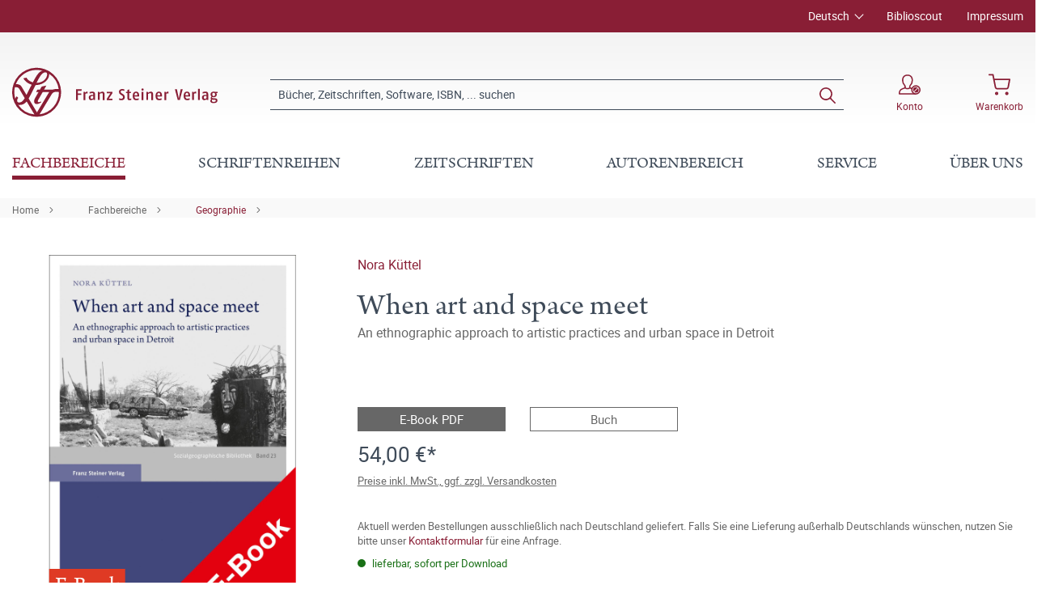

--- FILE ---
content_type: text/html; charset=UTF-8
request_url: https://www.steiner-verlag.de/When-art-and-space-meet/9783515133609
body_size: 26881
content:

<!DOCTYPE html>

<html lang="de-DE"
      itemscope="itemscope"
      itemtype="https://schema.org/WebPage">

                            
    <head>
                                                                                    <meta charset="utf-8">
            
                            <meta name="viewport"
                      content="width=device-width, initial-scale=1, shrink-to-fit=no">
            
                            <meta name="author"
                      content="">
                <meta name="robots"
                      content="index,follow">
                <meta name="revisit-after"
                      content="15 days">
                <meta name="keywords"
                      content="">
                <meta name="description"
                      content="Based on the premise that art as well as space are part and product of social, political, and economic relations, the e-book analyzes the dialectic relationship of artistic practices and urban space in Detroit. The city of Detroit, with its massive popul…">
            
                <meta property="og:type"
          content="product">
    <meta property="og:site_name"
          content="Franz Steiner Verlag">
    <meta property="og:url"
          content="https://www.steiner-verlag.de/When-art-and-space-meet/9783515133609">
    <meta property="og:title"
          content="When art and space meet | 400013360">

    <meta property="og:description"
          content="Based on the premise that art as well as space are part and product of social, political, and economic relations, the e-book analyzes the dialectic relationship of artistic practices and urban space in Detroit. The city of Detroit, with its massive popul…">
    <meta property="og:image"
          content="https://www.steiner-verlag.de/media/e2/6a/03/1710454100/9783515133609_c.jpg">

    
                        <meta property="product:price:amount"
          content="54">
    <meta property="product:price:currency"
          content="EUR">
    <meta property="product:product_link"
          content="https://www.steiner-verlag.de/When-art-and-space-meet/9783515133609">

    <meta name="twitter:card"
          content="product">
    <meta name="twitter:site"
          content="Franz Steiner Verlag">
    <meta name="twitter:title"
          content="When art and space meet | 400013360">
    <meta name="twitter:description"
          content="Based on the premise that art as well as space are part and product of social, political, and economic relations, the e-book analyzes the dialectic relationship of artistic practices and urban space in Detroit. The city of Detroit, with its massive popul…">
    <meta name="twitter:image"
          content="https://www.steiner-verlag.de/media/e2/6a/03/1710454100/9783515133609_c.jpg">

                            <meta itemprop="copyrightHolder"
                      content="Franz Steiner Verlag">
                <meta itemprop="copyrightYear"
                      content="">
                <meta itemprop="isFamilyFriendly"
                      content="true">
                <meta itemprop="image"
                      content="https://www.steiner-verlag.de/media/a9/07/52/1624516926/FSV_Logo.png">
            
                                                

    <meta name="format-detection" content="telephone=no">

            <link rel="apple-touch-icon" sizes="180x180" href="https://www.steiner-verlag.de/bundles/davfsv/assets/apple-touch-icon.png?1713864284">
    <link rel="icon" type="image/png" sizes="32x32" href="https://www.steiner-verlag.de/bundles/davfsv/assets/favicon-32x32.png?1713864284">
    <link rel="icon" type="image/png" sizes="16x16" href="https://www.steiner-verlag.de/bundles/davfsv/assets/favicon-16x16.png?1713864284">
    <link rel="manifest" href="https://www.steiner-verlag.de/bundles/davfsv/assets/site.webmanifest?1713864284">
    <link rel="mask-icon" href="https://www.steiner-verlag.de/bundles/davfsv/assets/safari-pinned-tab.svg?1713864284" color="#891e35">
    <meta name="msapplication-TileColor" content="#891e35">
    <meta name="theme-color" content="#891e35">

        
            
    
    <link rel="canonical" href="https://www.steiner-verlag.de/When-art-and-space-meet/9783515133609">

                    <title itemprop="name">When art and space meet | Franz Steiner Verlag</title>
        
            
                                                                    <link rel="stylesheet"
                      href="https://www.steiner-verlag.de/theme/e281ebb7731e6f1029f90fc40413157b/css/all.css?1769507734">
                                    

    

            <link rel="stylesheet" href="https://data.moori.net/fontawesome-free-5.15.4-web/css/all.min.css" crossorigin="anonymous"/>
    
            <link rel="stylesheet" href="https://www.steiner-verlag.de/bundles/moorlfoundation/storefront/css/animate.css?1769507716">
    
    
            <style>
            :root {
                --moorl-advanced-search-width: 600px;
            }
        </style>
    
                        <script>
        window.features = {"V6_5_0_0":true,"v6.5.0.0":true,"V6_6_0_0":false,"v6.6.0.0":false,"V6_7_0_0":false,"v6.7.0.0":false,"VUE3":false,"vue3":false,"JOIN_FILTER":false,"join.filter":false,"MEDIA_PATH":false,"media.path":false,"ES_MULTILINGUAL_INDEX":false,"es.multilingual.index":false,"STOCK_HANDLING":false,"stock.handling":false,"ASYNC_THEME_COMPILATION":false,"async.theme.compilation":false};
    </script>
        
                                                                    <script type="text/plain"
                        data-acris-tag-manager-app="true"
                        data-acris-tag-manager-app-options="{&quot;context&quot;:{&quot;controllerName&quot;:&quot;product&quot;,&quot;controllerAction&quot;:&quot;index&quot;,&quot;currency&quot;:{&quot;isoCode&quot;:&quot;EUR&quot;}}}"
                        data-acristagmanagercookie="true">
                    (function(w,d,s,l,i){w[l]=w[l]||[];w[l].push({'gtm.start':
                            new Date().getTime(),event:'gtm.js'});var f=d.getElementsByTagName(s)[0],
                        j=d.createElement(s),dl=l!='dataLayer'?'&l='+l:'';j.async=true;j.src=
                        'https://www.googletagmanager.com/gtm.js?id='+i+dl;f.parentNode.insertBefore(j,f);
                    })(window,document,'script','dataLayer','GTM-M2K2MD4G');
                </script>
                                                    <script type="text/plain"
                            data-acris-tag-manager-app-data-layer="true"
                            data-acristagmanagercookie="true">
                            dataLayer.push({event: null, ecommerce: null, google_tag_params: null});
    dataLayer.push({
                        'event': 'view_item',
                        'ecommerce': {
        'currencyCode': 'EUR',
                                                            'detail': {
            'actionField': {
            'list': ''
            },
            'products': [{
            'name': 'When art and space meet',
            'id': '400013360',
            'price': '54',
            'brand': '',
            'category': '',
            'variant': ''
            }]
            },
                },
                                            'google_tag_params': {
            'ecomm_pagetype': 'product',
            'ecomm_prodid': '400013360'
            }
                });
                    </script>
                                                <script type="text/javascript">
        var _paq = window._paq || [];
    var ironMatomoDataLayer = {
        'matomoUrl': "https://analytics.deutscher-apotheker-verlag.de/",
        'matomoScript': "matomo.js",
        'siteId': "8",
        'cookieDomain': "",
        'startTracking': "0",
        'cookieName': "",
        'cookieValue': "",
        'cookieValueAsRegex': "",
        'requireCookieConsent': "",
        'track': [],
        'trackLast': [],
    };
                                
    ironMatomoDataLayer.track.push(['setEcommerceView',"400013360","When art and space meet","Geographie",54.00]);
            ironMatomoDataLayer.trackLast.push(['trackPageView']);
    ironMatomoDataLayer.trackLast.push(['enableLinkTracking']);
    ironMatomoDataLayer.trackLast.push(['setTrackerUrl', ironMatomoDataLayer.matomoUrl + 'matomo.php']);
    ironMatomoDataLayer.trackLast.push(['setSiteId', ironMatomoDataLayer.siteId]);
    </script>
                                
            
        <script data-acristagmanagercookie="true">
            window.dataLayer = window.dataLayer || [];
            function gtag() { dataLayer.push(arguments); }

            (() => {
                let analyticsStorageEnabled = false;
                let adsEnabled = false;
                                    analyticsStorageEnabled = document.cookie.split(';').some((item) => item.trim().includes('acris-tag-manager=1'));
                                
                // Always set a default consent for consent mode v2
                gtag('consent', 'default', {
                    'ad_user_data': adsEnabled ? 'granted' : 'denied',
                    'ad_storage': adsEnabled ? 'granted' : 'denied',
                    'ad_personalization': adsEnabled ? 'granted' : 'denied',
                    'analytics_storage': analyticsStorageEnabled ? 'granted' : 'denied'
                });
            })();
        </script>
            


    <!-- Google Tag Manager -->
    <script>(function(w,d,s,l,i){w[l]=w[l]||[];w[l].push({'gtm.start':
    new Date().getTime(),event:'gtm.js'});var f=d.getElementsByTagName(s)[0],
    j=d.createElement(s),dl=l!='dataLayer'?'&l='+l:'';j.async=true;j.src=
    'https://www.googletagmanager.com/gtm.js?id='+i+dl;f.parentNode.insertBefore(j,f);
    })(window,document,'script','dataLayer','GTM-M2K2MD4G');</script>
    <!-- End Google Tag Manager -->

                            
            
                
                                    <script>
                    window.useDefaultCookieConsent = true;
                </script>
                    
                                <script>
                window.activeNavigationId = '17f84bd793884c7d8ff7b13b84211fd7';
                window.router = {
                    'frontend.cart.offcanvas': '/checkout/offcanvas',
                    'frontend.cookie.offcanvas': '/cookie/offcanvas',
                    'frontend.checkout.finish.page': '/checkout/finish',
                    'frontend.checkout.info': '/widgets/checkout/info',
                    'frontend.menu.offcanvas': '/widgets/menu/offcanvas',
                    'frontend.cms.page': '/widgets/cms',
                    'frontend.cms.navigation.page': '/widgets/cms/navigation',
                    'frontend.account.addressbook': '/widgets/account/address-book',
                    'frontend.country.country-data': '/country/country-state-data',
                    'frontend.app-system.generate-token': '/app-system/Placeholder/generate-token',
                    };
                window.salesChannelId = 'bccb7353e99c4f72b9705b5de761e621';
            </script>
        
                                <script>
                
                window.breakpoints = {"xs":0,"sm":576,"md":768,"lg":992,"xl":1200};
            </script>
        
        
                        
                            <script>
                window.themeAssetsPublicPath = 'https://www.steiner-verlag.de/theme/23f7dfaeeb7c46748210c2de5619964e/assets/';
            </script>
        
                                                                                                    <script type="text/javascript" src="https://www.steiner-verlag.de/theme/e281ebb7731e6f1029f90fc40413157b/js/all.js?1769507734" defer></script>
                                                        

        </head>

    <body class="is-ctl-product is-act-index">

                                                            <script>
                    let consentId = "14ca8ca8826a7";
                    let host = "delivery.consentmanager.net";
                    let cdn = "cdn.consentmanager.net";
                    if(!("gdprAppliesGlobally" in window)){window.gdprAppliesGlobally=true}if(!("cmp_id" in window)||window.cmp_id<1){window.cmp_id=0}if(!("cmp_cdid" in window)){window.cmp_cdid=consentId}if(!("cmp_params" in window)){window.cmp_params=""}if(!("cmp_host" in window)){window.cmp_host=host}if(!("cmp_cdn" in window)){window.cmp_cdn=cdn}if(!("cmp_proto" in window)){window.cmp_proto="https:"}if(!("cmp_codesrc" in window)){window.cmp_codesrc="1"}window.cmp_getsupportedLangs=function(){var b=["DE","EN","FR","IT","NO","DA","FI","ES","PT","RO","BG","ET","EL","GA","HR","LV","LT","MT","NL","PL","SV","SK","SL","CS","HU","RU","SR","ZH","TR","UK","AR","BS","JA","CY"];if("cmp_customlanguages" in window){for(var a=0;a<window.cmp_customlanguages.length;a++){b.push(window.cmp_customlanguages[a].l.toUpperCase())}}return b};window.cmp_getRTLLangs=function(){var a=["AR"];if("cmp_customlanguages" in window){for(var b=0;b<window.cmp_customlanguages.length;b++){if("r" in window.cmp_customlanguages[b]&&window.cmp_customlanguages[b].r){a.push(window.cmp_customlanguages[b].l)}}}return a};window.cmp_getlang=function(a){if(typeof(a)!="boolean"){a=true}if(a&&typeof(cmp_getlang.usedlang)=="string"&&cmp_getlang.usedlang!==""){return cmp_getlang.usedlang}return window.cmp_getlangs()[0]};window.cmp_extractlang=function(a){if(a.indexOf("cmplang=")!=-1){a=a.substr(a.indexOf("cmplang=")+8,2).toUpperCase();if(a.indexOf("&")!=-1){a=a.substr(0,a.indexOf("&"))}}else{a=""}return a};window.cmp_getlangs=function(){var g=window.cmp_getsupportedLangs();var c=[];var f=location.hash;var e=location.search;var j="cmp_params" in window?window.cmp_params:"";var a="languages" in navigator?navigator.languages:[];if(cmp_extractlang(f)!=""){c.push(cmp_extractlang(f))}else{if(cmp_extractlang(e)!=""){c.push(cmp_extractlang(e))}else{if(cmp_extractlang(j)!=""){c.push(cmp_extractlang(j))}else{if("cmp_setlang" in window&&window.cmp_setlang!=""){c.push(window.cmp_setlang.toUpperCase())}else{if("cmp_langdetect" in window&&window.cmp_langdetect==1){c.push(window.cmp_getPageLang())}else{if(a.length>0){for(var d=0;d<a.length;d++){c.push(a[d])}}if("language" in navigator){c.push(navigator.language)}if("userLanguage" in navigator){c.push(navigator.userLanguage)}}}}}}var h=[];for(var d=0;d<c.length;d++){var b=c[d].toUpperCase();if(b.length<2){continue}if(g.indexOf(b)!=-1){h.push(b)}else{if(b.indexOf("-")!=-1){b=b.substr(0,2)}if(g.indexOf(b)!=-1){h.push(b)}}}if(h.length==0&&typeof(cmp_getlang.defaultlang)=="string"&&cmp_getlang.defaultlang!==""){return[cmp_getlang.defaultlang.toUpperCase()]}else{return h.length>0?h:["EN"]}};window.cmp_getPageLangs=function(){var a=window.cmp_getXMLLang();if(a!=""){a=[a.toUpperCase()]}else{a=[]}a=a.concat(window.cmp_getLangsFromURL());return a.length>0?a:["EN"]};window.cmp_getPageLang=function(){var a=window.cmp_getPageLangs();return a.length>0?a[0]:""};window.cmp_getLangsFromURL=function(){var c=window.cmp_getsupportedLangs();var b=location;var m="toUpperCase";var g=b.hostname[m]()+".";var a=b.pathname[m]()+"/";var f=[];for(var e=0;e<c.length;e++){var j=a.substring(0,c[e].length+1);if(g.substring(0,c[e].length+1)==c[e]+"."){f.push(c[e][m]())}else{if(c[e].length==5){var k=c[e].substring(3,5)+"-"+c[e].substring(0,2);if(g.substring(0,k.length+1)==k+"."){f.push(c[e][m]())}}else{if(j==c[e]+"/"||j=="/"+c[e]){f.push(c[e][m]())}else{if(j==c[e].replace("-","/")+"/"||j=="/"+c[e].replace("-","/")){f.push(c[e][m]())}else{if(c[e].length==5){var k=c[e].substring(3,5)+"-"+c[e].substring(0,2);var h=a.substring(0,k.length+1);if(h==k+"/"||h==k.replace("-","/")+"/"){f.push(c[e][m]())}}}}}}}return f};window.cmp_getXMLLang=function(){var c=document.getElementsByTagName("html");if(c.length>0){var c=c[0]}else{c=document.documentElement}if(c&&c.getAttribute){var a=c.getAttribute("xml:lang");if(typeof(a)!="string"||a==""){a=c.getAttribute("lang")}if(typeof(a)=="string"&&a!=""){var b=window.cmp_getsupportedLangs();return b.indexOf(a.toUpperCase())!=-1||b.indexOf(a.substr(0,2).toUpperCase())!=-1?a:""}else{return""}}};(function(){var C=document;var D=C.getElementsByTagName;var o=window;var t="";var h="";var k="";var E=function(e){var i="cmp_"+e;e="cmp"+e+"=";var d="";var l=e.length;var I=location;var J=I.hash;var w=I.search;var u=J.indexOf(e);var H=w.indexOf(e);if(u!=-1){d=J.substring(u+l,9999)}else{if(H!=-1){d=w.substring(H+l,9999)}else{return i in o&&typeof(o[i])!=="function"?o[i]:""}}var G=d.indexOf("&");if(G!=-1){d=d.substring(0,G)}return d};var j=E("lang");if(j!=""){t=j;k=t}else{if("cmp_getlang" in o){t=o.cmp_getlang().toLowerCase();h=o.cmp_getlangs().slice(0,3).join("_");k=o.cmp_getPageLangs().slice(0,3).join("_");if("cmp_customlanguages" in o){var m=o.cmp_customlanguages;for(var y=0;y<m.length;y++){var a=m[y].l.toLowerCase();if(a==t){t="en"}}}}}var q=("cmp_proto" in o)?o.cmp_proto:"https:";if(q!="http:"&&q!="https:"){q="https:"}var n=("cmp_ref" in o)?o.cmp_ref:location.href;if(n.length>300){n=n.substring(0,300)}var A=function(d){var K=C.createElement("script");K.setAttribute("data-cmp-ab","1");K.type="text/javascript";K.async=true;K.src=d;var J=["body","div","span","script","head"];var w="currentScript";var H="parentElement";var l="appendChild";var I="body";if(C[w]&&C[w][H]){C[w][H][l](K)}else{if(C[I]){C[I][l](K)}else{for(var u=0;u<J.length;u++){var G=D(J[u]);if(G.length>0){G[0][l](K);break}}}}};var b=E("design");var c=E("regulationkey");var z=E("gppkey");var s=E("att");var f=o.encodeURIComponent;var g=false;try{g=C.cookie.length>0}catch(B){g=false}var x=E("darkmode");if(x=="0"){x=0}else{if(x=="1"){x=1}else{try{if("matchMedia" in window&&window.matchMedia){var F=window.matchMedia("(prefers-color-scheme: dark)");if("matches" in F&&F.matches){x=1}}}catch(B){x=0}}}var p=q+"//"+o.cmp_host+"/delivery/cmp.php?";p+=("cmp_id" in o&&o.cmp_id>0?"id="+o.cmp_id:"")+("cmp_cdid" in o?"&cdid="+o.cmp_cdid:"")+"&h="+f(n);p+=(b!=""?"&cmpdesign="+f(b):"")+(c!=""?"&cmpregulationkey="+f(c):"")+(z!=""?"&cmpgppkey="+f(z):"");p+=(s!=""?"&cmpatt="+f(s):"")+("cmp_params" in o?"&"+o.cmp_params:"")+(g?"&__cmpfcc=1":"");p+=(x>0?"&cmpdarkmode=1":"");A(p+"&l="+f(t)+"&ls="+f(h)+"&lp="+f(k)+"&o="+(new Date()).getTime());var r="js";var v=E("debugunminimized")!=""?"":".min";if(E("debugcoverage")=="1"){r="instrumented";v=""}if(E("debugtest")=="1"){r="jstests";v=""}A(q+"//"+o.cmp_cdn+"/delivery/"+r+"/cmp_final"+v+".js")})();window.cmp_rc=function(c,b){var l="";try{l=document.cookie}catch(h){l=""}var j="";var f=0;var g=false;while(l!=""&&f<100){f++;while(l.substr(0,1)==" "){l=l.substr(1,l.length)}var k=l.substring(0,l.indexOf("="));if(l.indexOf(";")!=-1){var m=l.substring(l.indexOf("=")+1,l.indexOf(";"))}else{var m=l.substr(l.indexOf("=")+1,l.length)}if(c==k){j=m;g=true}var d=l.indexOf(";")+1;if(d==0){d=l.length}l=l.substring(d,l.length)}if(!g&&typeof(b)=="string"){j=b}return(j)};window.cmp_stub=function(){var a=arguments;__cmp.a=__cmp.a||[];if(!a.length){return __cmp.a}else{if(a[0]==="ping"){if(a[1]===2){a[2]({gdprApplies:gdprAppliesGlobally,cmpLoaded:false,cmpStatus:"stub",displayStatus:"hidden",apiVersion:"2.2",cmpId:31},true)}else{a[2](false,true)}}else{if(a[0]==="getUSPData"){a[2]({version:1,uspString:window.cmp_rc("__cmpccpausps","1---")},true)}else{if(a[0]==="getTCData"){__cmp.a.push([].slice.apply(a))}else{if(a[0]==="addEventListener"||a[0]==="removeEventListener"){__cmp.a.push([].slice.apply(a))}else{if(a.length==4&&a[3]===false){a[2]({},false)}else{__cmp.a.push([].slice.apply(a))}}}}}}};window.cmp_dsastub=function(){var a=arguments;a[0]="dsa."+a[0];window.cmp_gppstub(a)};window.cmp_gppstub=function(){var c=arguments;__gpp.q=__gpp.q||[];if(!c.length){return __gpp.q}var h=c[0];var g=c.length>1?c[1]:null;var f=c.length>2?c[2]:null;var a=null;var j=false;if(h==="ping"){a=window.cmp_gpp_ping();j=true}else{if(h==="addEventListener"){__gpp.e=__gpp.e||[];if(!("lastId" in __gpp)){__gpp.lastId=0}__gpp.lastId++;var d=__gpp.lastId;__gpp.e.push({id:d,callback:g});a={eventName:"listenerRegistered",listenerId:d,data:true,pingData:window.cmp_gpp_ping()};j=true}else{if(h==="removeEventListener"){__gpp.e=__gpp.e||[];a=false;for(var e=0;e<__gpp.e.length;e++){if(__gpp.e[e].id==f){__gpp.e[e].splice(e,1);a=true;break}}j=true}else{__gpp.q.push([].slice.apply(c))}}}if(a!==null&&typeof(g)==="function"){g(a,j)}};window.cmp_gpp_ping=function(){return{gppVersion:"1.1",cmpStatus:"stub",cmpDisplayStatus:"hidden",signalStatus:"not ready",supportedAPIs:["2:tcfeuv2","5:tcfcav1","7:usnat","8:usca","9:usva","10:usco","11:usut","12:usct"],cmpId:31,sectionList:[],applicableSections:[0],gppString:"",parsedSections:{}}};window.cmp_addFrame=function(b){if(!window.frames[b]){if(document.body){var a=document.createElement("iframe");a.style.cssText="display:none";if("cmp_cdn" in window&&"cmp_ultrablocking" in window&&window.cmp_ultrablocking>0){a.src="//"+window.cmp_cdn+"/delivery/empty.html"}a.name=b;a.setAttribute("title","Intentionally hidden, please ignore");a.setAttribute("role","none");a.setAttribute("tabindex","-1");document.body.appendChild(a)}else{window.setTimeout(window.cmp_addFrame,10,b)}}};window.cmp_msghandler=function(d){var a=typeof d.data==="string";try{var c=a?JSON.parse(d.data):d.data}catch(f){var c=null}if(typeof(c)==="object"&&c!==null&&"__cmpCall" in c){var b=c.__cmpCall;window.__cmp(b.command,b.parameter,function(h,g){var e={__cmpReturn:{returnValue:h,success:g,callId:b.callId}};d.source.postMessage(a?JSON.stringify(e):e,"*")})}if(typeof(c)==="object"&&c!==null&&"__uspapiCall" in c){var b=c.__uspapiCall;window.__uspapi(b.command,b.version,function(h,g){var e={__uspapiReturn:{returnValue:h,success:g,callId:b.callId}};d.source.postMessage(a?JSON.stringify(e):e,"*")})}if(typeof(c)==="object"&&c!==null&&"__tcfapiCall" in c){var b=c.__tcfapiCall;window.__tcfapi(b.command,b.version,function(h,g){var e={__tcfapiReturn:{returnValue:h,success:g,callId:b.callId}};d.source.postMessage(a?JSON.stringify(e):e,"*")},b.parameter)}if(typeof(c)==="object"&&c!==null&&"__gppCall" in c){var b=c.__gppCall;window.__gpp(b.command,function(h,g){var e={__gppReturn:{returnValue:h,success:g,callId:b.callId}};d.source.postMessage(a?JSON.stringify(e):e,"*")},"parameter" in b?b.parameter:null,"version" in b?b.version:1)}if(typeof(c)==="object"&&c!==null&&"__dsaCall" in c){var b=c.__dsaCall;window.__dsa(b.command,function(h,g){var e={__dsaReturn:{returnValue:h,success:g,callId:b.callId}};d.source.postMessage(a?JSON.stringify(e):e,"*")},"parameter" in b?b.parameter:null,"version" in b?b.version:1)}};window.cmp_setStub=function(a){if(!(a in window)||(typeof(window[a])!=="function"&&typeof(window[a])!=="object"&&(typeof(window[a])==="undefined"||window[a]!==null))){window[a]=window.cmp_stub;window[a].msgHandler=window.cmp_msghandler;window.addEventListener("message",window.cmp_msghandler,false)}};window.cmp_setGppStub=function(a){if(!(a in window)||(typeof(window[a])!=="function"&&typeof(window[a])!=="object"&&(typeof(window[a])==="undefined"||window[a]!==null))){window[a]=window.cmp_gppstub;window[a].msgHandler=window.cmp_msghandler;window.addEventListener("message",window.cmp_msghandler,false)}};if(!("cmp_noiframepixel" in window)){window.cmp_addFrame("__cmpLocator")}if((!("cmp_disableusp" in window)||!window.cmp_disableusp)&&!("cmp_noiframepixel" in window)){window.cmp_addFrame("__uspapiLocator")}if((!("cmp_disabletcf" in window)||!window.cmp_disabletcf)&&!("cmp_noiframepixel" in window)){window.cmp_addFrame("__tcfapiLocator")}if((!("cmp_disablegpp" in window)||!window.cmp_disablegpp)&&!("cmp_noiframepixel" in window)){window.cmp_addFrame("__gppLocator")}if((!("cmp_disabledsa" in window)||!window.cmp_disabledsa)&&!("cmp_noiframepixel" in window)){window.cmp_addFrame("__dsaLocator")}window.cmp_setStub("__cmp");if(!("cmp_disabletcf" in window)||!window.cmp_disabletcf){window.cmp_setStub("__tcfapi")}if(!("cmp_disableusp" in window)||!window.cmp_disableusp){window.cmp_setStub("__uspapi")}if(!("cmp_disablegpp" in window)||!window.cmp_disablegpp){window.cmp_setGppStub("__gpp")}if(!("cmp_disabledsa" in window)||!window.cmp_disabledsa){window.cmp_setGppStub("__dsa")};
                </script>
                        
                                <noscript><iframe src="https://www.googletagmanager.com/ns.html?id=GTM-M2K2MD4G"
                          height="0" width="0" style="display:none;visibility:hidden"></iframe></noscript>
                    <noscript class="noscript-main">
                
    <div role="alert"
         class="alert alert-info alert-has-icon">
                                                                                                                                        <span class="icon icon-info">
                        <svg xmlns="http://www.w3.org/2000/svg" xmlns:xlink="http://www.w3.org/1999/xlink" width="24" height="24" viewBox="0 0 24 24"><defs><path d="M12 7c.5523 0 1 .4477 1 1s-.4477 1-1 1-1-.4477-1-1 .4477-1 1-1zm1 9c0 .5523-.4477 1-1 1s-1-.4477-1-1v-5c0-.5523.4477-1 1-1s1 .4477 1 1v5zm11-4c0 6.6274-5.3726 12-12 12S0 18.6274 0 12 5.3726 0 12 0s12 5.3726 12 12zM12 2C6.4772 2 2 6.4772 2 12s4.4772 10 10 10 10-4.4772 10-10S17.5228 2 12 2z" id="icons-default-info" /></defs><use xlink:href="#icons-default-info" fill="#758CA3" fill-rule="evenodd" /></svg>
        </span>
                
                    <div class="alert-content-container">
                                                    
                                    <div class="alert-content">
                                                    Um unseren Shop in vollem Umfang nutzen zu können, empfehlen wir Ihnen Javascript in Ihrem Browser zu aktivieren.
                                            </div>
                
                                                                </div>
            </div>
            </noscript>
        

            <header class="header-main fixed-top">
                                            <div class="top-bar d-none d-lg-block">
        <div class="container">
            <nav class="top-bar-nav">
                <div class="row justify-content-end">
                        <div class="col-auto">
                        
            <div class="top-bar-nav-item top-bar-language">
                            <form method="post"
                      action="/checkout/language"
                      class="language-form"
                      data-form-auto-submit="true">

                                
    <div class="languages-menu dropdown">
        <button class="btn dropdown-toggle top-bar-nav-btn"
                type="button"
                id="languagesDropdown-top-bar"
                data-bs-toggle="dropdown"
                aria-haspopup="true"
                aria-expanded="false">
            <span class="top-bar-nav-text">Deutsch</span>
        </button>
                                                    <div class="top-bar-list dropdown-menu dropdown-menu-end"
                                    aria-labelledby="languagesDropdown-top-bar">
                                                                            <div class="top-bar-list-item dropdown-item item-checked"
                                             title="">

                                                                                                                                                                                            
                                                <label class="top-bar-list-label"
                                                       for="top-bar-324c9896c3e349ce8c3b75af976dc3b1">
                                                    <input id="top-bar-324c9896c3e349ce8c3b75af976dc3b1"
                                                           class="top-bar-list-radio"
                                                           value="324c9896c3e349ce8c3b75af976dc3b1"
                                                           name="languageId"
                                                           type="radio"
                                                         checked>
                                                    <div class="top-bar-list-icon language-flag country-de language-de"></div>
                                                    Deutsch
                                                </label>
                                                                                    </div>
                                                                            <div class="top-bar-list-item dropdown-item"
                                             title="">

                                                                                                                                                                                            
                                                <label class="top-bar-list-label"
                                                       for="top-bar-2fbb5fe2e29a4d70aa5854ce7ce3e20b">
                                                    <input id="top-bar-2fbb5fe2e29a4d70aa5854ce7ce3e20b"
                                                           class="top-bar-list-radio"
                                                           value="2fbb5fe2e29a4d70aa5854ce7ce3e20b"
                                                           name="languageId"
                                                           type="radio"
                                                        >
                                                    <div class="top-bar-list-icon language-flag country-gb language-en"></div>
                                                    English
                                                </label>
                                                                                    </div>
                                                                    </div>
                            
            </div>

    <input name="redirectTo" type="hidden" value="frontend.detail.page"/>

            <input name="redirectParameters[_httpCache]" type="hidden" value="1">
            <input name="redirectParameters[productId]" type="hidden" value="5f3a749f3046509f93f9e6688b57d549">
                    </form>
                    </div>
        </div>

                                            <div class="col-auto ms-auto">
                                <div class="service-menu">
                    <div class="row">
                                    <div class="col-auto">
                                                <a class="top-bar-list-item"
                           href="https://biblioscout.net/"
                           title="Biblioscout" target="_blank">Biblioscout</a>
                    </div>
                                    <div class="col-auto">
                                                <a class="top-bar-list-item"
                           href="/Service/Impressum/"
                           title="Impressum" >Impressum</a>
                    </div>
                            </div>
            </div>
                        </div>
                                    </div>
            </nav>
        </div>
    </div>
    
                <div class="container">
                    <div class="row align-items-center header-row">
                            <div class="col-12 col-lg-auto header-logo-col">
                        <div class="header-logo-main">
                    <a class="header-logo-main-link"
               href="/"
               title="Zur Startseite gehen">
                            <svg class="dav__icon dav__icon--logo_mobile img-fluid d-lg-none"><use xlink:href="/theme/23f7dfaeeb7c46748210c2de5619964e/assets/dav_icons.svg#logo_mobile"></use></svg>
                <svg class="dav__icon dav__icon--logo_desktop img-fluid d-none d-lg-block"><use xlink:href="/theme/23f7dfaeeb7c46748210c2de5619964e/assets/dav_icons.svg#logo_desktop"></use></svg>
                </a>
            </div>
                </div>
            
                <div class="col-12 order-2 col-sm order-sm-1 header-search-col">
        <div class="row align-items-center">
            <div class="col-sm-auto d-none d-sm-block d-lg-none">
                                                                    <div class="nav-main-toggle">
                                                                            <button
                                            class="btn nav-main-toggle-btn header-actions-btn"
                                            type="button"
                                                                                                                                        data-offcanvas-menu="true"
                                                                                        aria-label="Menü"
                                        >
                                                <svg class="dav__icon dav__icon--hamburger "><use xlink:href="/theme/48b55843a13a488fa8b2008740e2d9b6/assets/dav_icons.svg#hamburger"></use></svg>
                                        </button>
                                                                    </div>
                            
                            </div>
            <div class="col">
                
    <div class="collapse"
         id="searchCollapse">
        <div class="header-search">
                            <form action="/search"
                      method="get"
                                                                      data-search-form="true"
                                                                  data-search-widget-options='{&quot;searchWidgetMinChars&quot;:2}'
                      data-url="/suggest?search="
                      class="header-search-form">
                        <div class="dav__header-search__wrapper d-none d-lg-flex row no-gutters justify-content-end">
            </div>
    <div class="input-group">
                                                    <input type="search"
                                       name="search"
                                       class="form-control header-search-input"
                                       autocomplete="off"
                                       autocapitalize="off"
                                       placeholder="Bücher, Zeitschriften, Software, ISBN, ... suchen"
                                       aria-label="Bücher, Zeitschriften, Software, ISBN, ... suchen"
                                       value=""
                                >
                            
        
                    <div class="input-group-append">
                <button type="submit"
                        class="btn header-search-btn"
                        aria-label="Suchen">
                    <svg class="dav__icon dav__icon--search "><use xlink:href="/theme/48b55843a13a488fa8b2008740e2d9b6/assets/dav_icons.svg#search"></use></svg>
                </button>
            </div>
            </div>
                </form>
                    </div>
    </div>
            </div>
        </div>
    </div>

                <div class="col-12 order-1 col-sm-auto order-sm-2 header-actions-col">
        <div class="row justify-content-between">
                            <div class="col-auto d-sm-none">
                    <div class="menu-button">
                                                                                            <button
                                            class="btn nav-main-toggle-btn header-actions-btn"
                                            type="button"
                                                                                                                                        data-offcanvas-menu="true"
                                                                                        aria-label="Menü"
                                        >
                                                <svg class="dav__icon dav__icon--hamburger "><use xlink:href="/theme/48b55843a13a488fa8b2008740e2d9b6/assets/dav_icons.svg#hamburger"></use></svg>
                                        </button>
                                    
                                            </div>
                </div>
            
            <div class="col-auto">
                <div class="row header-user-actions">
                                            <div class="col-auto d-sm-none">
                            <div class="search-toggle">
                                <button class="btn header-actions-btn search-toggle-btn js-search-toggle-btn collapsed"
                                        type="button"
                                        data-bs-toggle="collapse"
                                        data-bs-target="#searchCollapse"
                                        aria-expanded="false"
                                        aria-controls="searchCollapse"
                                        aria-label="Suchen">
                                    <svg class="dav__icon dav__icon--search "><use xlink:href="/theme/48b55843a13a488fa8b2008740e2d9b6/assets/dav_icons.svg#search"></use></svg>
                                </button>
                            </div>
                        </div>
                    
                                                                        <div class="col-auto">
                                <div class="account-menu">
                                        <div class="dropdown">
            <button class="btn account-menu-btn header-actions-btn"
            type="button"
            id="accountWidget"
            data-offcanvas-account-menu="true"
            data-bs-toggle="dropdown"
            aria-haspopup="true"
            aria-expanded="false"
            aria-label="Konto">
                    <svg class="dav__icon dav__icon--account-logged-out "><use xlink:href="/theme/48b55843a13a488fa8b2008740e2d9b6/assets/dav_icons.svg#account-logged-out"></use></svg>
                <span class="dav__header-actions__label d-none d-lg-block">Konto</span>
    </button>

                    <div class="dropdown-menu dropdown-menu-end account-menu-dropdown js-account-menu-dropdown"
                 aria-labelledby="accountWidget">
                


                                                    <script data-acris-tag-manager-app-data="product-page-loaded"
                        type="application/json">{"context":{"currency":"EUR"},"product":{"id":"5f3a749f3046509f93f9e6688b57d549","number":"400013360","name":"When art and space meet","price":54.0,"currency":"EUR","quantity":1}}</script>
                        
            

            <div class="offcanvas-header">
                            <button class="btn btn-light offcanvas-close js-offcanvas-close">
                                                                                                                                                    <span class="icon icon-x icon-sm">
                        <svg xmlns="http://www.w3.org/2000/svg" xmlns:xlink="http://www.w3.org/1999/xlink" width="24" height="24" viewBox="0 0 24 24"><defs><path d="m10.5858 12-7.293-7.2929c-.3904-.3905-.3904-1.0237 0-1.4142.3906-.3905 1.0238-.3905 1.4143 0L12 10.5858l7.2929-7.293c.3905-.3904 1.0237-.3904 1.4142 0 .3905.3906.3905 1.0238 0 1.4143L13.4142 12l7.293 7.2929c.3904.3905.3904 1.0237 0 1.4142-.3906.3905-1.0238.3905-1.4143 0L12 13.4142l-7.2929 7.293c-.3905.3904-1.0237.3904-1.4142 0-.3905-.3906-.3905-1.0238 0-1.4143L10.5858 12z" id="icons-default-x" /></defs><use xlink:href="#icons-default-x" fill="#758CA3" fill-rule="evenodd" /></svg>
        </span>
                        
                                            Menü schließen
                                    </button>
                    </div>
    
            <div class="offcanvas-body">
                <div class="account-menu">
                                    <div class="dropdown-header account-menu-header">
                    Konto
                </div>
                    
                                    <div class="account-menu-login">
                                            <a href="/account/login"
                           title="Anmelden"
                           class="btn btn-primary account-menu-login-button">
                            Anmelden
                        </a>
                    
                                            <div class="account-menu-register">
                            oder <a href="/account/login"
                                                                            title="Registrieren">registrieren</a>
                        </div>
                                    </div>
                    
                </div>
        </div>
                </div>
            </div>
                                </div>
                            </div>
                        
                    
                                                                        <div class="col-auto">
                                <div
                                    class="header-cart"
                                                                                                                data-offcanvas-cart="true"
                                                                    >
                                    <a class="btn header-cart-btn header-actions-btn"
                                       href="/checkout/cart"
                                       data-cart-widget="true"
                                       title="Warenkorb"
                                       aria-label="Warenkorb">
                                            <svg class="dav__icon dav__icon--cart "><use xlink:href="/theme/48b55843a13a488fa8b2008740e2d9b6/assets/dav_icons.svg#cart"></use></svg>
    <span class="dav__header-actions__label d-none d-lg-block">Warenkorb</span>
                                        </a>
                                </div>
                            </div>
                        
                                    </div>
            </div>
        </div>
    </div>
        </div>
    
        </div>
                </header>
    <div class="dav__header__spacer d-lg-none"></div>
    <div class="dav__navigation-darken"></div>
    <div class="dav__search-suggest-darken"></div>

                    <div class="nav-main">
                                        <div class="main-navigation"
         id="mainNavigation"
         data-flyout-menu="true">
                    <div class="container">
                                    <nav class="nav main-navigation-menu"
                        itemscope="itemscope"
                        itemtype="http://schema.org/SiteNavigationElement">
                        
                        
                                                    
                                                                                            
                                        
            <a class="nav-link main-navigation-link active"
           href="https://www.steiner-verlag.de/Fachbereiche/"
           itemprop="url"
                            data-flyout-menu-trigger="b4b77d6b4bdb454c99d268f5d4dad4a2"
                       title="Fachbereiche">
            <div class="main-navigation-link-text">
                <span itemprop="name">Fachbereiche</span>
            </div>
        </a>
                                                                                                
                                        
            <a class="nav-link main-navigation-link"
           href="/series"
           itemprop="url"
                       title="Schriftenreihen">
            <div class="main-navigation-link-text">
                <span itemprop="name">Schriftenreihen</span>
            </div>
        </a>
                                                                                                
                                        
            <a class="nav-link main-navigation-link"
           href="/zeitschriften"
           itemprop="url"
                       title="Zeitschriften">
            <div class="main-navigation-link-text">
                <span itemprop="name">Zeitschriften</span>
            </div>
        </a>
                                                                                                
                                        
            <a class="nav-link main-navigation-link"
           href="https://www.steiner-verlag.de/Autorenbereich/"
           itemprop="url"
                            data-flyout-menu-trigger="01905eb15b967970a722142c88828b8a"
                       title="Autorenbereich">
            <div class="main-navigation-link-text">
                <span itemprop="name">Autorenbereich</span>
            </div>
        </a>
                                                                                                
                                        
            <a class="nav-link main-navigation-link"
           href="https://www.steiner-verlag.de/Service/"
           itemprop="url"
                            data-flyout-menu-trigger="e9ebd42dc134454e88353ece437d6f93"
                       title="Service">
            <div class="main-navigation-link-text">
                <span itemprop="name">Service</span>
            </div>
        </a>
                                                                                                
                                        
            <a class="nav-link main-navigation-link"
           href="https://www.steiner-verlag.de/UEber-uns/"
           itemprop="url"
                            data-flyout-menu-trigger="14e798b18a9b45a1b7d72b0ec5347a2c"
                       title="Über uns">
            <div class="main-navigation-link-text">
                <span itemprop="name">Über uns</span>
            </div>
        </a>
                                                                            </nav>
                            </div>
        
                                                                                                                                                                                                                                                                                                                                                        
                                                <div class="navigation-flyouts">
                                    
                                    <div class="navigation-flyout"
                     data-flyout-menu-id="b4b77d6b4bdb454c99d268f5d4dad4a2">

                                        
                    <div class="navigation-flyout-bar">
                        <div class="container">
                            <div class="row">
                                                                    <div class="col">
                                        <div class="navigation-flyout-category-link">
                                                                                                                                                <a class="nav-link"
                                                       href="https://www.steiner-verlag.de/Fachbereiche/"
                                                       itemprop="url"
                                                       title="Fachbereiche">
                                                                                                                    Gesamtübersicht Fachbereiche
                                                                                                            </a>
                                                                                                                                    </div>
                                    </div>
                                
                                                                    <div class="col-auto">
                                        <div class="navigation-flyout-close js-close-flyout-menu">
                                                                                                                                                                                                                                                        <span class="icon icon-x">
                        <svg xmlns="http://www.w3.org/2000/svg" xmlns:xlink="http://www.w3.org/1999/xlink" width="24" height="24" viewBox="0 0 24 24"><use xlink:href="#icons-default-x" fill="#758CA3" fill-rule="evenodd" /></svg>
        </span>
                                                                                                                                        </div>
                                    </div>
                                                            </div>
                        </div>
                    </div>

                    <div class="dav__navigation-flyout-container">
                        <div class="container">
                                                                        
            <div class="row navigation-flyout-content">
                            <div class="col">
                    <div class="navigation-flyout-categories">
                            <div class="row">
        
                    
    
        
    
    
            <div class="col-3 navigation-flyout-col">
                                                                    
                                                                                
                                                                        <input type="checkbox"
                                   id="dav__navigation-sub-menu-4e5d0b373ef2488491cf222fff806e41"
                                   class="dav__navigation-sub-menu-input"
                                   aria-labelledby="dav__navigation-sub-menu-4e5d0b373ef2488491cf222fff806e41-top-label dav__navigation-sub-menu-4e5d0b373ef2488491cf222fff806e41-back-label" />
                            <label class="nav-item nav-link navigation-flyout-link dav__navigation-flyout-link--has-children"
                                   id="dav__navigation-sub-menu-4e5d0b373ef2488491cf222fff806e41-top-label"
                                   for="dav__navigation-sub-menu-4e5d0b373ef2488491cf222fff806e41"
                                   title="Altertumswissenschaften">
                                <span itemprop="name">Altertumswissenschaften</span>
                            </label>

                                                            <div class="dav__navigation-sub-menu">
    <div class="navigation-flyout-bar">
        <div class="container">
            <div class="row">
                <div class="col-2 col-xl-1 dav__navigation-sub-menu-bar-spacer"></div>
                <div class="col">
                    <div class="navigation-flyout-category-link">
                                                    <a class="nav-link"
                               href="https://www.steiner-verlag.de/Fachbereiche/Altertumswissenschaften/"
                               itemprop="url"
                               title="Altertumswissenschaften">
                                                                    Gesamtübersicht Altertumswissenschaften
                                                            </a>
                                            </div>
                </div>

                <div class="col-auto">
                    <div class="navigation-flyout-close js-close-flyout-menu">
                                                                                                                                <span class="icon icon-x">
                        <svg xmlns="http://www.w3.org/2000/svg" xmlns:xlink="http://www.w3.org/1999/xlink" width="24" height="24" viewBox="0 0 24 24"><use xlink:href="#icons-default-x" fill="#758CA3" fill-rule="evenodd" /></svg>
        </span>
                        </div>
                </div>
            </div>
        </div>
    </div>

    <div class="dav__navigation-sub-menu-content">
        <div class="container">
            <div class="row">
                <div class="col-2 col-xl-1 navigation-flyout-col dav__navigation-flyout-col--back">
                    <label class="btn btn-tertiary dav__navigation-sub-menu-back"
                           id="dav__navigation-sub-menu-4e5d0b373ef2488491cf222fff806e41-back-label"
                           for="dav__navigation-sub-menu-4e5d0b373ef2488491cf222fff806e41">
                        zurück
                    </label>
                </div>

                
                    
    
                    
                        
    
            <div class="col-4 navigation-flyout-col">
                                                                    
                                                                                
                                                                        <a class="nav-item nav-link navigation-flyout-link"
                               href="https://www.steiner-verlag.de/Fachbereiche/Altertumswissenschaften/Alte-Geschichte/"
                               itemprop=""
                                                              title="Alte Geschichte">
                                <span itemprop="name">Alte Geschichte</span>
                            </a>
                                                                                                                                
                                                                                
                                                                        <a class="nav-item nav-link navigation-flyout-link"
                               href="https://www.steiner-verlag.de/Fachbereiche/Altertumswissenschaften/Klassische-Philologie/"
                               itemprop=""
                                                              title="Klassische Philologie">
                                <span itemprop="name">Klassische Philologie</span>
                            </a>
                                                                                </div>
            <div class="col-4 navigation-flyout-col">
                                                                    
                                                                                
                                                                        <a class="nav-item nav-link navigation-flyout-link"
                               href="https://www.steiner-verlag.de/Fachbereiche/Altertumswissenschaften/Klassische-Archaeologie/"
                               itemprop=""
                                                              title="Klassische Archäologie">
                                <span itemprop="name">Klassische Archäologie</span>
                            </a>
                                                                                                            </div>
                </div>
        </div>
    </div>
</div>
                                                                                                                                                            
                                                                                
                                                                        <a class="nav-item nav-link navigation-flyout-link"
                               href="https://www.steiner-verlag.de/Fachbereiche/Praehistorie/"
                               itemprop=""
                                                              title="Prähistorie">
                                <span itemprop="name">Prähistorie</span>
                            </a>
                                                                                                                                
                                                                                
                                                                        <input type="checkbox"
                                   id="dav__navigation-sub-menu-ed83da77a4b04d96a929cf100f1f5911"
                                   class="dav__navigation-sub-menu-input"
                                   aria-labelledby="dav__navigation-sub-menu-ed83da77a4b04d96a929cf100f1f5911-top-label dav__navigation-sub-menu-ed83da77a4b04d96a929cf100f1f5911-back-label" />
                            <label class="nav-item nav-link navigation-flyout-link dav__navigation-flyout-link--has-children"
                                   id="dav__navigation-sub-menu-ed83da77a4b04d96a929cf100f1f5911-top-label"
                                   for="dav__navigation-sub-menu-ed83da77a4b04d96a929cf100f1f5911"
                                   title="Geschichte">
                                <span itemprop="name">Geschichte</span>
                            </label>

                                                            <div class="dav__navigation-sub-menu">
    <div class="navigation-flyout-bar">
        <div class="container">
            <div class="row">
                <div class="col-2 col-xl-1 dav__navigation-sub-menu-bar-spacer"></div>
                <div class="col">
                    <div class="navigation-flyout-category-link">
                                                    <a class="nav-link"
                               href="https://www.steiner-verlag.de/Fachbereiche/Geschichte/"
                               itemprop="url"
                               title="Geschichte">
                                                                    Gesamtübersicht Geschichte
                                                            </a>
                                            </div>
                </div>

                <div class="col-auto">
                    <div class="navigation-flyout-close js-close-flyout-menu">
                                                                                                                                <span class="icon icon-x">
                        <svg xmlns="http://www.w3.org/2000/svg" xmlns:xlink="http://www.w3.org/1999/xlink" width="24" height="24" viewBox="0 0 24 24"><use xlink:href="#icons-default-x" fill="#758CA3" fill-rule="evenodd" /></svg>
        </span>
                        </div>
                </div>
            </div>
        </div>
    </div>

    <div class="dav__navigation-sub-menu-content">
        <div class="container">
            <div class="row">
                <div class="col-2 col-xl-1 navigation-flyout-col dav__navigation-flyout-col--back">
                    <label class="btn btn-tertiary dav__navigation-sub-menu-back"
                           id="dav__navigation-sub-menu-ed83da77a4b04d96a929cf100f1f5911-back-label"
                           for="dav__navigation-sub-menu-ed83da77a4b04d96a929cf100f1f5911">
                        zurück
                    </label>
                </div>

                
                    
    
                    
                        
    
            <div class="col-4 navigation-flyout-col">
                                                                    
                                                                                
                                                                        <a class="nav-item nav-link navigation-flyout-link"
                               href="https://www.steiner-verlag.de/Fachbereiche/Geschichte/Sozial-und-Kulturgeschichte/"
                               itemprop=""
                                                              title="Sozial- und Kulturgeschichte">
                                <span itemprop="name">Sozial- und Kulturgeschichte</span>
                            </a>
                                                                                                                                
                                                                                
                                                                        <a class="nav-item nav-link navigation-flyout-link"
                               href="https://www.steiner-verlag.de/Fachbereiche/Geschichte/Universitaets-und-Wissenschaftsgeschichte/"
                               itemprop=""
                                                              title="Universitäts- und Wissenschaftsgeschichte">
                                <span itemprop="name">Universitäts- und Wissenschaftsgeschichte</span>
                            </a>
                                                                                                                                
                                                                                
                                                                        <a class="nav-item nav-link navigation-flyout-link"
                               href="https://www.steiner-verlag.de/Fachbereiche/Geschichte/Medizingeschichte/"
                               itemprop=""
                                                              title="Medizingeschichte">
                                <span itemprop="name">Medizingeschichte</span>
                            </a>
                                                                                                                                
                                                                                
                                                                        <a class="nav-item nav-link navigation-flyout-link"
                               href="https://www.steiner-verlag.de/Fachbereiche/Geschichte/Wirtschafts-und-Unternehmensgeschichte/"
                               itemprop=""
                                                              title="Wirtschafts- und Unternehmensgeschichte">
                                <span itemprop="name">Wirtschafts- und Unternehmensgeschichte</span>
                            </a>
                                                                                                                                
                                                                                
                                                                        <a class="nav-item nav-link navigation-flyout-link"
                               href="https://www.steiner-verlag.de/Fachbereiche/Geschichte/Osteuropaeische-Geschichte/"
                               itemprop=""
                                                              title="Osteuropäische Geschichte">
                                <span itemprop="name">Osteuropäische Geschichte</span>
                            </a>
                                                                                                                                
                                                                                
                                                                        <a class="nav-item nav-link navigation-flyout-link"
                               href="https://www.steiner-verlag.de/Fachbereiche/Geschichte/Geschichte-Amerikas/"
                               itemprop=""
                                                              title="Geschichte Amerikas">
                                <span itemprop="name">Geschichte Amerikas</span>
                            </a>
                                                                                </div>
            <div class="col-4 navigation-flyout-col">
                                                                    
                                                                                
                                                                        <a class="nav-item nav-link navigation-flyout-link"
                               href="https://www.steiner-verlag.de/Fachbereiche/Geschichte/Geschichte-Afrikas-Asiens-und-Australiens/"
                               itemprop=""
                                                              title="Geschichte Afrikas, Asiens und Australiens">
                                <span itemprop="name">Geschichte Afrikas, Asiens und Australiens</span>
                            </a>
                                                                                                                                
                                                                                
                                                                        <a class="nav-item nav-link navigation-flyout-link"
                               href="https://www.steiner-verlag.de/Fachbereiche/Geschichte/Landes-und-Regionalgeschichte/"
                               itemprop=""
                                                              title="Landes- und Regionalgeschichte">
                                <span itemprop="name">Landes- und Regionalgeschichte</span>
                            </a>
                                                                                                                                
                                                                                
                                                                        <a class="nav-item nav-link navigation-flyout-link"
                               href="https://www.steiner-verlag.de/Fachbereiche/Geschichte/19.-21.-Jahrhundert/"
                               itemprop=""
                                                              title="19.–21. Jahrhundert">
                                <span itemprop="name">19.–21. Jahrhundert</span>
                            </a>
                                                                                                                                
                                                                                
                                                                        <a class="nav-item nav-link navigation-flyout-link"
                               href="https://www.steiner-verlag.de/Fachbereiche/Geschichte/Fruehe-Neuzeit/"
                               itemprop=""
                                                              title="Frühe Neuzeit">
                                <span itemprop="name">Frühe Neuzeit</span>
                            </a>
                                                                                                                                
                                                                                
                                                                        <a class="nav-item nav-link navigation-flyout-link"
                               href="https://www.steiner-verlag.de/Fachbereiche/Geschichte/Mittelalter/"
                               itemprop=""
                                                              title="Mittelalter">
                                <span itemprop="name">Mittelalter</span>
                            </a>
                                                                                                                                
                                                                                
                                                                        <a class="nav-item nav-link navigation-flyout-link"
                               href="https://www.steiner-verlag.de/Fachbereiche/Geschichte/Grundlagen-und-Methodik/"
                               itemprop=""
                                                              title="Grundlagen und Methodik">
                                <span itemprop="name">Grundlagen und Methodik</span>
                            </a>
                                                                                </div>
                </div>
        </div>
    </div>
</div>
                                                                                                                                                            
                                                                                
                                                                        <input type="checkbox"
                                   id="dav__navigation-sub-menu-01970d18abe876249101e9d547cafcc4"
                                   class="dav__navigation-sub-menu-input"
                                   aria-labelledby="dav__navigation-sub-menu-01970d18abe876249101e9d547cafcc4-top-label dav__navigation-sub-menu-01970d18abe876249101e9d547cafcc4-back-label" />
                            <label class="nav-item nav-link navigation-flyout-link dav__navigation-flyout-link--has-children"
                                   id="dav__navigation-sub-menu-01970d18abe876249101e9d547cafcc4-top-label"
                                   for="dav__navigation-sub-menu-01970d18abe876249101e9d547cafcc4"
                                   title="Germanistik">
                                <span itemprop="name">Germanistik</span>
                            </label>

                                                            <div class="dav__navigation-sub-menu">
    <div class="navigation-flyout-bar">
        <div class="container">
            <div class="row">
                <div class="col-2 col-xl-1 dav__navigation-sub-menu-bar-spacer"></div>
                <div class="col">
                    <div class="navigation-flyout-category-link">
                                                    <a class="nav-link"
                               href="https://www.steiner-verlag.de/Fachbereiche/Germanistik/"
                               itemprop="url"
                               title="Germanistik">
                                                                    Gesamtübersicht Germanistik
                                                            </a>
                                            </div>
                </div>

                <div class="col-auto">
                    <div class="navigation-flyout-close js-close-flyout-menu">
                                                                                                                                <span class="icon icon-x">
                        <svg xmlns="http://www.w3.org/2000/svg" xmlns:xlink="http://www.w3.org/1999/xlink" width="24" height="24" viewBox="0 0 24 24"><use xlink:href="#icons-default-x" fill="#758CA3" fill-rule="evenodd" /></svg>
        </span>
                        </div>
                </div>
            </div>
        </div>
    </div>

    <div class="dav__navigation-sub-menu-content">
        <div class="container">
            <div class="row">
                <div class="col-2 col-xl-1 navigation-flyout-col dav__navigation-flyout-col--back">
                    <label class="btn btn-tertiary dav__navigation-sub-menu-back"
                           id="dav__navigation-sub-menu-01970d18abe876249101e9d547cafcc4-back-label"
                           for="dav__navigation-sub-menu-01970d18abe876249101e9d547cafcc4">
                        zurück
                    </label>
                </div>

                
                    
    
        
                        
    
            <div class="col-3 navigation-flyout-col">
                                                                    
                                                                                
                                                                        <a class="nav-item nav-link navigation-flyout-link"
                               href="https://www.steiner-verlag.de/Fachbereiche/Germanistik/Germanistische-Linguistik/"
                               itemprop=""
                                                              title="Germanistische Linguistik">
                                <span itemprop="name">Germanistische Linguistik</span>
                            </a>
                                                                                </div>
            <div class="col-3 navigation-flyout-col">
                                                                    
                                                                                
                                                                        <a class="nav-item nav-link navigation-flyout-link"
                               href="https://www.steiner-verlag.de/Fachbereiche/Germanistik/Neuere-deutsche-Literaturwissenschaft/"
                               itemprop=""
                                                              title="Neuere deutsche Literaturwissenschaft">
                                <span itemprop="name">Neuere deutsche Literaturwissenschaft</span>
                            </a>
                                                                                </div>
            <div class="col-3 navigation-flyout-col">
                                                </div>
                </div>
        </div>
    </div>
</div>
                                                                                                                                                            
                                                                                
                                                                        <a class="nav-item nav-link navigation-flyout-link"
                               href="https://www.steiner-verlag.de/Fachbereiche/Komparatistik/"
                               itemprop=""
                                                              title="Komparatistik">
                                <span itemprop="name">Komparatistik</span>
                            </a>
                                                                                </div>
            <div class="col-3 navigation-flyout-col">
                                                                    
                                                                                
                                                                        <a class="nav-item nav-link navigation-flyout-link"
                               href="https://www.steiner-verlag.de/Fachbereiche/Romanistik/"
                               itemprop=""
                                                              title="Romanistik">
                                <span itemprop="name">Romanistik</span>
                            </a>
                                                                                                                                
                                                                                
                                                                        <a class="nav-item nav-link navigation-flyout-link"
                               href="https://www.steiner-verlag.de/Fachbereiche/Orientalistik/"
                               itemprop=""
                                                              title="Orientalistik">
                                <span itemprop="name">Orientalistik</span>
                            </a>
                                                                                                                                
                                                                                
                                                                        <a class="nav-item nav-link navigation-flyout-link"
                               href="https://www.steiner-verlag.de/Fachbereiche/Kunstgeschichte/"
                               itemprop=""
                                                              title="Kunstgeschichte">
                                <span itemprop="name">Kunstgeschichte</span>
                            </a>
                                                                                                                                
                                                                                
                                                                        <a class="nav-item nav-link navigation-flyout-link"
                               href="https://www.steiner-verlag.de/Fachbereiche/Musikwissenschaft/"
                               itemprop=""
                                                              title="Musikwissenschaft">
                                <span itemprop="name">Musikwissenschaft</span>
                            </a>
                                                                                                                                
                                                                                
                                                                        <a class="nav-item nav-link navigation-flyout-link"
                               href="https://www.steiner-verlag.de/Fachbereiche/Philosophie/"
                               itemprop=""
                                                              title="Philosophie">
                                <span itemprop="name">Philosophie</span>
                            </a>
                                                                                </div>
            <div class="col-3 navigation-flyout-col">
                                                                    
                                                                                
                                                                        <a class="nav-item nav-link navigation-flyout-link"
                               href="https://www.steiner-verlag.de/Fachbereiche/Bildungswissenschaften/"
                               itemprop=""
                                                              title="Bildungswissenschaften">
                                <span itemprop="name">Bildungswissenschaften</span>
                            </a>
                                                                                                                                
                                                                                
                                                                        <a class="nav-item nav-link navigation-flyout-link"
                               href="https://www.steiner-verlag.de/Fachbereiche/Geographie/"
                               itemprop=""
                                                              title="Geographie">
                                <span itemprop="name">Geographie</span>
                            </a>
                                                                                                                                
                                                                                
                                                                        <input type="checkbox"
                                   id="dav__navigation-sub-menu-40a9d5c4dd81443d9ea71b127b46cf50"
                                   class="dav__navigation-sub-menu-input"
                                   aria-labelledby="dav__navigation-sub-menu-40a9d5c4dd81443d9ea71b127b46cf50-top-label dav__navigation-sub-menu-40a9d5c4dd81443d9ea71b127b46cf50-back-label" />
                            <label class="nav-item nav-link navigation-flyout-link dav__navigation-flyout-link--has-children"
                                   id="dav__navigation-sub-menu-40a9d5c4dd81443d9ea71b127b46cf50-top-label"
                                   for="dav__navigation-sub-menu-40a9d5c4dd81443d9ea71b127b46cf50"
                                   title="Rechtswissenschaften">
                                <span itemprop="name">Rechtswissenschaften</span>
                            </label>

                                                            <div class="dav__navigation-sub-menu">
    <div class="navigation-flyout-bar">
        <div class="container">
            <div class="row">
                <div class="col-2 col-xl-1 dav__navigation-sub-menu-bar-spacer"></div>
                <div class="col">
                    <div class="navigation-flyout-category-link">
                                                    <a class="nav-link"
                               href="https://www.steiner-verlag.de/Fachbereiche/Rechtswissenschaften/"
                               itemprop="url"
                               title="Rechtswissenschaften">
                                                                    Gesamtübersicht Rechtswissenschaften
                                                            </a>
                                            </div>
                </div>

                <div class="col-auto">
                    <div class="navigation-flyout-close js-close-flyout-menu">
                                                                                                                                <span class="icon icon-x">
                        <svg xmlns="http://www.w3.org/2000/svg" xmlns:xlink="http://www.w3.org/1999/xlink" width="24" height="24" viewBox="0 0 24 24"><use xlink:href="#icons-default-x" fill="#758CA3" fill-rule="evenodd" /></svg>
        </span>
                        </div>
                </div>
            </div>
        </div>
    </div>

    <div class="dav__navigation-sub-menu-content">
        <div class="container">
            <div class="row">
                <div class="col-2 col-xl-1 navigation-flyout-col dav__navigation-flyout-col--back">
                    <label class="btn btn-tertiary dav__navigation-sub-menu-back"
                           id="dav__navigation-sub-menu-40a9d5c4dd81443d9ea71b127b46cf50-back-label"
                           for="dav__navigation-sub-menu-40a9d5c4dd81443d9ea71b127b46cf50">
                        zurück
                    </label>
                </div>

                
                    
    
        
                        
    
            <div class="col-3 navigation-flyout-col">
                                                                    
                                                                                
                                                                        <a class="nav-item nav-link navigation-flyout-link"
                               href="https://www.steiner-verlag.de/Fachbereiche/Rechtswissenschaften/Rechtsphilosophie/"
                               itemprop=""
                                                              title="Rechtsphilosophie">
                                <span itemprop="name">Rechtsphilosophie</span>
                            </a>
                                                                                                                                
                                                                                
                                                                        <a class="nav-item nav-link navigation-flyout-link"
                               href="https://www.steiner-verlag.de/Fachbereiche/Rechtswissenschaften/Rechtstheorie-und-geschichte/"
                               itemprop=""
                                                              title="Rechtstheorie und -geschichte">
                                <span itemprop="name">Rechtstheorie und -geschichte</span>
                            </a>
                                                                                                                                
                                                                                
                                                                        <a class="nav-item nav-link navigation-flyout-link"
                               href="https://www.steiner-verlag.de/Fachbereiche/Rechtswissenschaften/Ostrecht/"
                               itemprop=""
                                                              title="Ostrecht">
                                <span itemprop="name">Ostrecht</span>
                            </a>
                                                                                </div>
            <div class="col-3 navigation-flyout-col">
                                                                    
                                                                                
                                                                        <a class="nav-item nav-link navigation-flyout-link"
                               href="https://www.steiner-verlag.de/Fachbereiche/Rechtswissenschaften/Internationales-Recht/"
                               itemprop=""
                                                              title="Internationales Recht">
                                <span itemprop="name">Internationales Recht</span>
                            </a>
                                                                                                                                
                                                                                
                                                                        <a class="nav-item nav-link navigation-flyout-link"
                               href="https://www.steiner-verlag.de/Fachbereiche/Rechtswissenschaften/OEffentliches-Recht/"
                               itemprop=""
                                                              title="Öffentliches Recht">
                                <span itemprop="name">Öffentliches Recht</span>
                            </a>
                                                                                                                                
                                                                                
                                                                        <a class="nav-item nav-link navigation-flyout-link"
                               href="https://www.steiner-verlag.de/Fachbereiche/Rechtswissenschaften/Privatrecht/"
                               itemprop=""
                                                              title="Privatrecht">
                                <span itemprop="name">Privatrecht</span>
                            </a>
                                                                                </div>
            <div class="col-3 navigation-flyout-col">
                                                                    
                                                                                
                                                                        <a class="nav-item nav-link navigation-flyout-link"
                               href="https://www.steiner-verlag.de/Fachbereiche/Rechtswissenschaften/Strafrecht/"
                               itemprop=""
                                                              title="Strafrecht">
                                <span itemprop="name">Strafrecht</span>
                            </a>
                                                                                                                                        </div>
                </div>
        </div>
    </div>
</div>
                                                                                                                                                            
                                                                                
                                                                        <a class="nav-item nav-link navigation-flyout-link"
                               href="https://www.steiner-verlag.de/Fachbereiche/OEffentliche-Verwaltung-und-Finanzen/"
                               itemprop=""
                                                              title="Öffentliche Verwaltung und Finanzen">
                                <span itemprop="name">Öffentliche Verwaltung und Finanzen</span>
                            </a>
                                                                                                                                
                                                                                
                                                                        <a class="nav-item nav-link navigation-flyout-link"
                               href="https://www.steiner-verlag.de/Fachbereiche/Politik-und-Sozialwissenschaften/"
                               itemprop=""
                                                              title="Politik- und Sozialwissenschaften">
                                <span itemprop="name">Politik- und Sozialwissenschaften</span>
                            </a>
                                                                                </div>
            <div class="col-3 navigation-flyout-col">
                                                                    
                                                                                
                                                                        <a class="nav-item nav-link navigation-flyout-link"
                               href="https://www.steiner-verlag.de/Fachbereiche/Wirtschaftswissenschaften/"
                               itemprop=""
                                                              title="Wirtschaftswissenschaften">
                                <span itemprop="name">Wirtschaftswissenschaften</span>
                            </a>
                                                                                                                                
                                                                                
                                                                        <input type="checkbox"
                                   id="dav__navigation-sub-menu-b766f6b7c1ac4ea6a990efb40819864b"
                                   class="dav__navigation-sub-menu-input"
                                   aria-labelledby="dav__navigation-sub-menu-b766f6b7c1ac4ea6a990efb40819864b-top-label dav__navigation-sub-menu-b766f6b7c1ac4ea6a990efb40819864b-back-label" />
                            <label class="nav-item nav-link navigation-flyout-link dav__navigation-flyout-link--has-children"
                                   id="dav__navigation-sub-menu-b766f6b7c1ac4ea6a990efb40819864b-top-label"
                                   for="dav__navigation-sub-menu-b766f6b7c1ac4ea6a990efb40819864b"
                                   title="Veröffentlichungen der Akademien">
                                <span itemprop="name">Veröffentlichungen der Akademien</span>
                            </label>

                                                            <div class="dav__navigation-sub-menu">
    <div class="navigation-flyout-bar">
        <div class="container">
            <div class="row">
                <div class="col-2 col-xl-1 dav__navigation-sub-menu-bar-spacer"></div>
                <div class="col">
                    <div class="navigation-flyout-category-link">
                                                    <a class="nav-link"
                               href="https://www.steiner-verlag.de/Fachbereiche/Veroeffentlichungen-der-Akademien/"
                               itemprop="url"
                               title="Veröffentlichungen der Akademien">
                                                                    Gesamtübersicht Veröffentlichungen der Akademien
                                                            </a>
                                            </div>
                </div>

                <div class="col-auto">
                    <div class="navigation-flyout-close js-close-flyout-menu">
                                                                                                                                <span class="icon icon-x">
                        <svg xmlns="http://www.w3.org/2000/svg" xmlns:xlink="http://www.w3.org/1999/xlink" width="24" height="24" viewBox="0 0 24 24"><use xlink:href="#icons-default-x" fill="#758CA3" fill-rule="evenodd" /></svg>
        </span>
                        </div>
                </div>
            </div>
        </div>
    </div>

    <div class="dav__navigation-sub-menu-content">
        <div class="container">
            <div class="row">
                <div class="col-2 col-xl-1 navigation-flyout-col dav__navigation-flyout-col--back">
                    <label class="btn btn-tertiary dav__navigation-sub-menu-back"
                           id="dav__navigation-sub-menu-b766f6b7c1ac4ea6a990efb40819864b-back-label"
                           for="dav__navigation-sub-menu-b766f6b7c1ac4ea6a990efb40819864b">
                        zurück
                    </label>
                </div>

                
                    
    
        
                        
    
            <div class="col-3 navigation-flyout-col">
                                                                    
                                                                                
                                                                        <a class="nav-item nav-link navigation-flyout-link"
                               href="https://www.steiner-verlag.de/Fachbereiche/Veroeffentlichungen-der-Akademien/Wissenschaftliche-Gesellschaft-Frankfurt/"
                               itemprop=""
                                                              title="Wissenschaftliche Gesellschaft Frankfurt">
                                <span itemprop="name">Wissenschaftliche Gesellschaft Frankfurt</span>
                            </a>
                                                                                </div>
            <div class="col-3 navigation-flyout-col">
                                                                    
                                                                                
                                                                        <a class="nav-item nav-link navigation-flyout-link"
                               href="https://www.steiner-verlag.de/Fachbereiche/Veroeffentlichungen-der-Akademien/Akademie-Erfurt/"
                               itemprop=""
                                                              title="Akademie Erfurt">
                                <span itemprop="name">Akademie Erfurt</span>
                            </a>
                                                                                </div>
            <div class="col-3 navigation-flyout-col">
                                                                    
                                                                                
                                                                        <a class="nav-item nav-link navigation-flyout-link"
                               href="https://www.steiner-verlag.de/Fachbereiche/Veroeffentlichungen-der-Akademien/Akademie-Mainz/"
                               itemprop=""
                                                              title="Akademie Mainz">
                                <span itemprop="name">Akademie Mainz</span>
                            </a>
                                                                                </div>
                </div>
        </div>
    </div>
</div>
                                                                                                                                                            
                                                                                
                                                                        <a class="nav-item nav-link navigation-flyout-link"
                               href="https://www.steiner-verlag.de/Fachbereiche/Sachbuecher/"
                               itemprop=""
                                                              title="Sachbücher">
                                <span itemprop="name">Sachbücher</span>
                            </a>
                                                                                                                                        </div>
        </div>
                    </div>
                </div>
            
                    </div>
                                                        </div>
                    </div>
                </div>
                                
                    
                    
                                    <div class="navigation-flyout"
                     data-flyout-menu-id="01905eb15b967970a722142c88828b8a">

                                        
                    <div class="navigation-flyout-bar">
                        <div class="container">
                            <div class="row">
                                                                    <div class="col">
                                        <div class="navigation-flyout-category-link">
                                                                                                                                                <a class="nav-link"
                                                       href="https://www.steiner-verlag.de/Autorenbereich/"
                                                       itemprop="url"
                                                       title="Autorenbereich">
                                                                                                                    Gesamtübersicht Autorenbereich
                                                                                                            </a>
                                                                                                                                    </div>
                                    </div>
                                
                                                                    <div class="col-auto">
                                        <div class="navigation-flyout-close js-close-flyout-menu">
                                                                                                                                                                                                                                                        <span class="icon icon-x">
                        <svg xmlns="http://www.w3.org/2000/svg" xmlns:xlink="http://www.w3.org/1999/xlink" width="24" height="24" viewBox="0 0 24 24"><use xlink:href="#icons-default-x" fill="#758CA3" fill-rule="evenodd" /></svg>
        </span>
                                                                                                                                        </div>
                                    </div>
                                                            </div>
                        </div>
                    </div>

                    <div class="dav__navigation-flyout-container">
                        <div class="container">
                                                                        
            <div class="row navigation-flyout-content">
                            <div class="col">
                    <div class="navigation-flyout-categories">
                            <div class="row">
        
                    
    
        
    
    
            <div class="col-3 navigation-flyout-col">
                                                                    
                                                                                
                                                                        <input type="checkbox"
                                   id="dav__navigation-sub-menu-01919e104f9474b99e6457d59ec081c7"
                                   class="dav__navigation-sub-menu-input"
                                   aria-labelledby="dav__navigation-sub-menu-01919e104f9474b99e6457d59ec081c7-top-label dav__navigation-sub-menu-01919e104f9474b99e6457d59ec081c7-back-label" />
                            <label class="nav-item nav-link navigation-flyout-link dav__navigation-flyout-link--has-children"
                                   id="dav__navigation-sub-menu-01919e104f9474b99e6457d59ec081c7-top-label"
                                   for="dav__navigation-sub-menu-01919e104f9474b99e6457d59ec081c7"
                                   title="Projektvorschläge und Forschungspreise">
                                <span itemprop="name">Projektvorschläge und Forschungspreise</span>
                            </label>

                                                            <div class="dav__navigation-sub-menu">
    <div class="navigation-flyout-bar">
        <div class="container">
            <div class="row">
                <div class="col-2 col-xl-1 dav__navigation-sub-menu-bar-spacer"></div>
                <div class="col">
                    <div class="navigation-flyout-category-link">
                                                    <a class="nav-link"
                               href="https://www.steiner-verlag.de/Autorenbereich/Projektvorschlaege-und-Forschungspreise/"
                               itemprop="url"
                               title="Projektvorschläge und Forschungspreise">
                                                                    Gesamtübersicht Projektvorschläge und Forschungspreise
                                                            </a>
                                            </div>
                </div>

                <div class="col-auto">
                    <div class="navigation-flyout-close js-close-flyout-menu">
                                                                                                                                <span class="icon icon-x">
                        <svg xmlns="http://www.w3.org/2000/svg" xmlns:xlink="http://www.w3.org/1999/xlink" width="24" height="24" viewBox="0 0 24 24"><use xlink:href="#icons-default-x" fill="#758CA3" fill-rule="evenodd" /></svg>
        </span>
                        </div>
                </div>
            </div>
        </div>
    </div>

    <div class="dav__navigation-sub-menu-content">
        <div class="container">
            <div class="row">
                <div class="col-2 col-xl-1 navigation-flyout-col dav__navigation-flyout-col--back">
                    <label class="btn btn-tertiary dav__navigation-sub-menu-back"
                           id="dav__navigation-sub-menu-01919e104f9474b99e6457d59ec081c7-back-label"
                           for="dav__navigation-sub-menu-01919e104f9474b99e6457d59ec081c7">
                        zurück
                    </label>
                </div>

                
                    
    
        
                        
    
            <div class="col-3 navigation-flyout-col">
                                                                    
                                                                                
                                                                        <a class="nav-item nav-link navigation-flyout-link"
                               href="https://www.steiner-verlag.de/Autorenbereich/Projektvorschlaege-und-Forschungspreise/Projektvorschlaege/"
                               itemprop=""
                                                              title="Projektvorschläge">
                                <span itemprop="name">Projektvorschläge</span>
                            </a>
                                                                                </div>
            <div class="col-3 navigation-flyout-col">
                                                                    
                                                                                
                                                                        <a class="nav-item nav-link navigation-flyout-link"
                               href="https://www.steiner-verlag.de/Autorenbereich/Projektvorschlaege-und-Forschungspreise/Forschungspreise/"
                               itemprop=""
                                                              title="Forschungspreise">
                                <span itemprop="name">Forschungspreise</span>
                            </a>
                                                                                </div>
            <div class="col-3 navigation-flyout-col">
                                                </div>
                </div>
        </div>
    </div>
</div>
                                                                                                                                                            
                                                                                
                                                                        <input type="checkbox"
                                   id="dav__navigation-sub-menu-0198d19a7ff174d8bd31695bfaccd593"
                                   class="dav__navigation-sub-menu-input"
                                   aria-labelledby="dav__navigation-sub-menu-0198d19a7ff174d8bd31695bfaccd593-top-label dav__navigation-sub-menu-0198d19a7ff174d8bd31695bfaccd593-back-label" />
                            <label class="nav-item nav-link navigation-flyout-link dav__navigation-flyout-link--has-children"
                                   id="dav__navigation-sub-menu-0198d19a7ff174d8bd31695bfaccd593-top-label"
                                   for="dav__navigation-sub-menu-0198d19a7ff174d8bd31695bfaccd593"
                                   title="Organisation">
                                <span itemprop="name">Organisation</span>
                            </label>

                                                            <div class="dav__navigation-sub-menu">
    <div class="navigation-flyout-bar">
        <div class="container">
            <div class="row">
                <div class="col-2 col-xl-1 dav__navigation-sub-menu-bar-spacer"></div>
                <div class="col">
                    <div class="navigation-flyout-category-link">
                                                    <a class="nav-link"
                               href="https://www.steiner-verlag.de/Autorenbereich/Organisation/"
                               itemprop="url"
                               title="Organisation">
                                                                    Gesamtübersicht Organisation
                                                            </a>
                                            </div>
                </div>

                <div class="col-auto">
                    <div class="navigation-flyout-close js-close-flyout-menu">
                                                                                                                                <span class="icon icon-x">
                        <svg xmlns="http://www.w3.org/2000/svg" xmlns:xlink="http://www.w3.org/1999/xlink" width="24" height="24" viewBox="0 0 24 24"><use xlink:href="#icons-default-x" fill="#758CA3" fill-rule="evenodd" /></svg>
        </span>
                        </div>
                </div>
            </div>
        </div>
    </div>

    <div class="dav__navigation-sub-menu-content">
        <div class="container">
            <div class="row">
                <div class="col-2 col-xl-1 navigation-flyout-col dav__navigation-flyout-col--back">
                    <label class="btn btn-tertiary dav__navigation-sub-menu-back"
                           id="dav__navigation-sub-menu-0198d19a7ff174d8bd31695bfaccd593-back-label"
                           for="dav__navigation-sub-menu-0198d19a7ff174d8bd31695bfaccd593">
                        zurück
                    </label>
                </div>

                
                    
    
        
                        
    
            <div class="col-3 navigation-flyout-col">
                                                                    
                                                                                
                                                                        <a class="nav-item nav-link navigation-flyout-link"
                               href="https://www.steiner-verlag.de/Autorenbereich/Organisation/Monografie/"
                               itemprop=""
                                                              title="Monografie">
                                <span itemprop="name">Monografie</span>
                            </a>
                                                                                </div>
            <div class="col-3 navigation-flyout-col">
                                                                    
                                                                                
                                                                        <a class="nav-item nav-link navigation-flyout-link"
                               href="https://www.steiner-verlag.de/Autorenbereich/Organisation/Sammelband/"
                               itemprop=""
                                                              title="Sammelband">
                                <span itemprop="name">Sammelband</span>
                            </a>
                                                                                </div>
            <div class="col-3 navigation-flyout-col">
                                                </div>
                </div>
        </div>
    </div>
</div>
                                                                                                            </div>
            <div class="col-3 navigation-flyout-col">
                                                                    
                                                                                
                                                                        <input type="checkbox"
                                   id="dav__navigation-sub-menu-01919e1509c07a9baf76378fdb01d114"
                                   class="dav__navigation-sub-menu-input"
                                   aria-labelledby="dav__navigation-sub-menu-01919e1509c07a9baf76378fdb01d114-top-label dav__navigation-sub-menu-01919e1509c07a9baf76378fdb01d114-back-label" />
                            <label class="nav-item nav-link navigation-flyout-link dav__navigation-flyout-link--has-children"
                                   id="dav__navigation-sub-menu-01919e1509c07a9baf76378fdb01d114-top-label"
                                   for="dav__navigation-sub-menu-01919e1509c07a9baf76378fdb01d114"
                                   title="Manuskriptvorbereitung">
                                <span itemprop="name">Manuskriptvorbereitung</span>
                            </label>

                                                            <div class="dav__navigation-sub-menu">
    <div class="navigation-flyout-bar">
        <div class="container">
            <div class="row">
                <div class="col-2 col-xl-1 dav__navigation-sub-menu-bar-spacer"></div>
                <div class="col">
                    <div class="navigation-flyout-category-link">
                                                    <a class="nav-link"
                               href="https://www.steiner-verlag.de/Autorenbereich/Manuskriptvorbereitung/"
                               itemprop="url"
                               title="Manuskriptvorbereitung">
                                                                    Gesamtübersicht Manuskriptvorbereitung
                                                            </a>
                                            </div>
                </div>

                <div class="col-auto">
                    <div class="navigation-flyout-close js-close-flyout-menu">
                                                                                                                                <span class="icon icon-x">
                        <svg xmlns="http://www.w3.org/2000/svg" xmlns:xlink="http://www.w3.org/1999/xlink" width="24" height="24" viewBox="0 0 24 24"><use xlink:href="#icons-default-x" fill="#758CA3" fill-rule="evenodd" /></svg>
        </span>
                        </div>
                </div>
            </div>
        </div>
    </div>

    <div class="dav__navigation-sub-menu-content">
        <div class="container">
            <div class="row">
                <div class="col-2 col-xl-1 navigation-flyout-col dav__navigation-flyout-col--back">
                    <label class="btn btn-tertiary dav__navigation-sub-menu-back"
                           id="dav__navigation-sub-menu-01919e1509c07a9baf76378fdb01d114-back-label"
                           for="dav__navigation-sub-menu-01919e1509c07a9baf76378fdb01d114">
                        zurück
                    </label>
                </div>

                
                    
    
        
                        
    
            <div class="col-3 navigation-flyout-col">
                                                                    
                                                                                
                                                                        <a class="nav-item nav-link navigation-flyout-link"
                               href="https://www.steiner-verlag.de/Autorenbereich/Manuskriptvorbereitung/Inhaltsverzeichnis-Monografie/"
                               itemprop=""
                                                              title="Inhaltsverzeichnis Monografie">
                                <span itemprop="name">Inhaltsverzeichnis Monografie</span>
                            </a>
                                                                                                                                
                                                                                
                                                                        <a class="nav-item nav-link navigation-flyout-link"
                               href="https://www.steiner-verlag.de/Autorenbereich/Manuskriptvorbereitung/Inhaltsverzeichnis-Sammelband/"
                               itemprop=""
                                                              title="Inhaltsverzeichnis Sammelband">
                                <span itemprop="name">Inhaltsverzeichnis Sammelband</span>
                            </a>
                                                                                                                                
                                                                                
                                                                        <a class="nav-item nav-link navigation-flyout-link"
                               href="https://www.steiner-verlag.de/Autorenbereich/Manuskriptvorbereitung/Beitragsstruktur/"
                               itemprop=""
                                                              title="Beitragsstruktur">
                                <span itemprop="name">Beitragsstruktur</span>
                            </a>
                                                                                </div>
            <div class="col-3 navigation-flyout-col">
                                                                    
                                                                                
                                                                        <a class="nav-item nav-link navigation-flyout-link"
                               href="https://www.steiner-verlag.de/Autorenbereich/Manuskriptvorbereitung/Fliesstext/"
                               itemprop=""
                                                              title="Fließtext">
                                <span itemprop="name">Fließtext</span>
                            </a>
                                                                                                                                
                                                                                
                                                                        <a class="nav-item nav-link navigation-flyout-link"
                               href="https://www.steiner-verlag.de/Autorenbereich/Manuskriptvorbereitung/Bilder-und-Grafiken/"
                               itemprop=""
                                                              title="Bilder und Grafiken">
                                <span itemprop="name">Bilder und Grafiken</span>
                            </a>
                                                                                                                                
                                                                                
                                                                        <a class="nav-item nav-link navigation-flyout-link"
                               href="https://www.steiner-verlag.de/Autorenbereich/Manuskriptvorbereitung/Tabellen/"
                               itemprop=""
                                                              title="Tabellen">
                                <span itemprop="name">Tabellen</span>
                            </a>
                                                                                </div>
            <div class="col-3 navigation-flyout-col">
                                                                    
                                                                                
                                                                        <a class="nav-item nav-link navigation-flyout-link"
                               href="https://www.steiner-verlag.de/Autorenbereich/Manuskriptvorbereitung/Verzeichnisse/"
                               itemprop=""
                                                              title="Verzeichnisse">
                                <span itemprop="name">Verzeichnisse</span>
                            </a>
                                                                                                                                
                                                                                
                                                                        <a class="nav-item nav-link navigation-flyout-link"
                               href="https://www.steiner-verlag.de/Autorenbereich/Manuskriptvorbereitung/Zitierrichtlinien-Buchreihen/"
                               itemprop=""
                                                              title="Zitierrichtlinien Buchreihen">
                                <span itemprop="name">Zitierrichtlinien Buchreihen</span>
                            </a>
                                                                                                                                
                                                                                
                                                                        <a class="nav-item nav-link navigation-flyout-link"
                               href="https://www.steiner-verlag.de/Autorenbereich/Manuskriptvorbereitung/Zitierrichtlinien-Zeitschriften/"
                               itemprop=""
                                                              title="Zitierrichtlinien Zeitschriften">
                                <span itemprop="name">Zitierrichtlinien Zeitschriften</span>
                            </a>
                                                                                </div>
                </div>
        </div>
    </div>
</div>
                                                                                                                                                            
                                                                                
                                                                        <input type="checkbox"
                                   id="dav__navigation-sub-menu-019589da0dc17917a1aea7b0e43d80e9"
                                   class="dav__navigation-sub-menu-input"
                                   aria-labelledby="dav__navigation-sub-menu-019589da0dc17917a1aea7b0e43d80e9-top-label dav__navigation-sub-menu-019589da0dc17917a1aea7b0e43d80e9-back-label" />
                            <label class="nav-item nav-link navigation-flyout-link dav__navigation-flyout-link--has-children"
                                   id="dav__navigation-sub-menu-019589da0dc17917a1aea7b0e43d80e9-top-label"
                                   for="dav__navigation-sub-menu-019589da0dc17917a1aea7b0e43d80e9"
                                   title="Manuskriptbearbeitung Bücher">
                                <span itemprop="name">Manuskriptbearbeitung Bücher</span>
                            </label>

                                                            <div class="dav__navigation-sub-menu">
    <div class="navigation-flyout-bar">
        <div class="container">
            <div class="row">
                <div class="col-2 col-xl-1 dav__navigation-sub-menu-bar-spacer"></div>
                <div class="col">
                    <div class="navigation-flyout-category-link">
                                                    <a class="nav-link"
                               href="https://www.steiner-verlag.de/Autorenbereich/Manuskriptbearbeitung-Buecher/"
                               itemprop="url"
                               title="Manuskriptbearbeitung Bücher">
                                                                    Gesamtübersicht Manuskriptbearbeitung Bücher
                                                            </a>
                                            </div>
                </div>

                <div class="col-auto">
                    <div class="navigation-flyout-close js-close-flyout-menu">
                                                                                                                                <span class="icon icon-x">
                        <svg xmlns="http://www.w3.org/2000/svg" xmlns:xlink="http://www.w3.org/1999/xlink" width="24" height="24" viewBox="0 0 24 24"><use xlink:href="#icons-default-x" fill="#758CA3" fill-rule="evenodd" /></svg>
        </span>
                        </div>
                </div>
            </div>
        </div>
    </div>

    <div class="dav__navigation-sub-menu-content">
        <div class="container">
            <div class="row">
                <div class="col-2 col-xl-1 navigation-flyout-col dav__navigation-flyout-col--back">
                    <label class="btn btn-tertiary dav__navigation-sub-menu-back"
                           id="dav__navigation-sub-menu-019589da0dc17917a1aea7b0e43d80e9-back-label"
                           for="dav__navigation-sub-menu-019589da0dc17917a1aea7b0e43d80e9">
                        zurück
                    </label>
                </div>

                
                    
    
        
                        
    
            <div class="col-3 navigation-flyout-col">
                                                                    
                                                                                
                                                                        <a class="nav-item nav-link navigation-flyout-link"
                               href="https://www.steiner-verlag.de/Autorenbereich/Manuskriptbearbeitung-Buecher/Pruefverfahren-und-Datenbereinigung/"
                               itemprop=""
                                                              title="Prüfverfahren und Datenbereinigung">
                                <span itemprop="name">Prüfverfahren und Datenbereinigung</span>
                            </a>
                                                                                </div>
            <div class="col-3 navigation-flyout-col">
                                                                    
                                                                                
                                                                        <a class="nav-item nav-link navigation-flyout-link"
                               href="https://www.steiner-verlag.de/Autorenbereich/Manuskriptbearbeitung-Buecher/Help-Desk-Formatvorlage/"
                               itemprop=""
                                                              title="Help-Desk Formatvorlage">
                                <span itemprop="name">Help-Desk Formatvorlage</span>
                            </a>
                                                                                </div>
            <div class="col-3 navigation-flyout-col">
                                                                    
                                                                                
                                                                        <a class="nav-item nav-link navigation-flyout-link"
                               href="https://www.steiner-verlag.de/Autorenbereich/Manuskriptbearbeitung-Buecher/Marketingfragebogen/"
                               itemprop=""
                                                              title="Marketingfragebogen">
                                <span itemprop="name">Marketingfragebogen</span>
                            </a>
                                                                                </div>
                </div>
        </div>
    </div>
</div>
                                                                                                            </div>
            <div class="col-3 navigation-flyout-col">
                                                                    
                                                                                
                                                                        <input type="checkbox"
                                   id="dav__navigation-sub-menu-01919e1c9cf875c4a0ca6312989ce770"
                                   class="dav__navigation-sub-menu-input"
                                   aria-labelledby="dav__navigation-sub-menu-01919e1c9cf875c4a0ca6312989ce770-top-label dav__navigation-sub-menu-01919e1c9cf875c4a0ca6312989ce770-back-label" />
                            <label class="nav-item nav-link navigation-flyout-link dav__navigation-flyout-link--has-children"
                                   id="dav__navigation-sub-menu-01919e1c9cf875c4a0ca6312989ce770-top-label"
                                   for="dav__navigation-sub-menu-01919e1c9cf875c4a0ca6312989ce770"
                                   title="Produktionsphase Bücher">
                                <span itemprop="name">Produktionsphase Bücher</span>
                            </label>

                                                            <div class="dav__navigation-sub-menu">
    <div class="navigation-flyout-bar">
        <div class="container">
            <div class="row">
                <div class="col-2 col-xl-1 dav__navigation-sub-menu-bar-spacer"></div>
                <div class="col">
                    <div class="navigation-flyout-category-link">
                                                    <a class="nav-link"
                               href="https://www.steiner-verlag.de/Autorenbereich/Produktionsphase-Buecher/"
                               itemprop="url"
                               title="Produktionsphase Bücher">
                                                                    Gesamtübersicht Produktionsphase Bücher
                                                            </a>
                                            </div>
                </div>

                <div class="col-auto">
                    <div class="navigation-flyout-close js-close-flyout-menu">
                                                                                                                                <span class="icon icon-x">
                        <svg xmlns="http://www.w3.org/2000/svg" xmlns:xlink="http://www.w3.org/1999/xlink" width="24" height="24" viewBox="0 0 24 24"><use xlink:href="#icons-default-x" fill="#758CA3" fill-rule="evenodd" /></svg>
        </span>
                        </div>
                </div>
            </div>
        </div>
    </div>

    <div class="dav__navigation-sub-menu-content">
        <div class="container">
            <div class="row">
                <div class="col-2 col-xl-1 navigation-flyout-col dav__navigation-flyout-col--back">
                    <label class="btn btn-tertiary dav__navigation-sub-menu-back"
                           id="dav__navigation-sub-menu-01919e1c9cf875c4a0ca6312989ce770-back-label"
                           for="dav__navigation-sub-menu-01919e1c9cf875c4a0ca6312989ce770">
                        zurück
                    </label>
                </div>

                
                    
    
        
                        
    
            <div class="col-3 navigation-flyout-col">
                                                                    
                                                                                
                                                                        <a class="nav-item nav-link navigation-flyout-link"
                               href="https://www.steiner-verlag.de/Autorenbereich/Produktionsphase-Buecher/Umbruch/"
                               itemprop=""
                                                              title="Umbruch">
                                <span itemprop="name">Umbruch</span>
                            </a>
                                                                                                                                
                                                                                
                                                                        <a class="nav-item nav-link navigation-flyout-link"
                               href="https://www.steiner-verlag.de/Autorenbereich/Produktionsphase-Buecher/Anleitung-Korrektureintraege/"
                               itemprop=""
                                                              title="Anleitung Korrektureinträge">
                                <span itemprop="name">Anleitung Korrektureinträge</span>
                            </a>
                                                                                </div>
            <div class="col-3 navigation-flyout-col">
                                                                    
                                                                                
                                                                        <a class="nav-item nav-link navigation-flyout-link"
                               href="https://www.steiner-verlag.de/Autorenbereich/Produktionsphase-Buecher/Revision/"
                               itemprop=""
                                                              title="Revision">
                                <span itemprop="name">Revision</span>
                            </a>
                                                                                                                                
                                                                                
                                                                        <a class="nav-item nav-link navigation-flyout-link"
                               href="https://www.steiner-verlag.de/Autorenbereich/Produktionsphase-Buecher/Registererstellung/"
                               itemprop=""
                                                              title="Registererstellung">
                                <span itemprop="name">Registererstellung</span>
                            </a>
                                                                                </div>
            <div class="col-3 navigation-flyout-col">
                                                                    
                                                                                
                                                                        <a class="nav-item nav-link navigation-flyout-link"
                               href="https://www.steiner-verlag.de/Autorenbereich/Produktionsphase-Buecher/Umschlag-und-Titelei/"
                               itemprop=""
                                                              title="Umschlag und Titelei">
                                <span itemprop="name">Umschlag und Titelei</span>
                            </a>
                                                                                                                                
                                                                                
                                                                        <a class="nav-item nav-link navigation-flyout-link"
                               href="https://www.steiner-verlag.de/Autorenbereich/Produktionsphase-Buecher/Freiexemplare/"
                               itemprop=""
                                                              title="Freiexemplare">
                                <span itemprop="name">Freiexemplare</span>
                            </a>
                                                                                </div>
                </div>
        </div>
    </div>
</div>
                                                                                                                                                            
                                                                                
                                                                        <input type="checkbox"
                                   id="dav__navigation-sub-menu-01919e220a877dfba562c02ab7729ca1"
                                   class="dav__navigation-sub-menu-input"
                                   aria-labelledby="dav__navigation-sub-menu-01919e220a877dfba562c02ab7729ca1-top-label dav__navigation-sub-menu-01919e220a877dfba562c02ab7729ca1-back-label" />
                            <label class="nav-item nav-link navigation-flyout-link dav__navigation-flyout-link--has-children"
                                   id="dav__navigation-sub-menu-01919e220a877dfba562c02ab7729ca1-top-label"
                                   for="dav__navigation-sub-menu-01919e220a877dfba562c02ab7729ca1"
                                   title="Verlagsservices">
                                <span itemprop="name">Verlagsservices</span>
                            </label>

                                                            <div class="dav__navigation-sub-menu">
    <div class="navigation-flyout-bar">
        <div class="container">
            <div class="row">
                <div class="col-2 col-xl-1 dav__navigation-sub-menu-bar-spacer"></div>
                <div class="col">
                    <div class="navigation-flyout-category-link">
                                                    <a class="nav-link"
                               href="https://www.steiner-verlag.de/Autorenbereich/Verlagsservices/"
                               itemprop="url"
                               title="Verlagsservices">
                                                                    Gesamtübersicht Verlagsservices
                                                            </a>
                                            </div>
                </div>

                <div class="col-auto">
                    <div class="navigation-flyout-close js-close-flyout-menu">
                                                                                                                                <span class="icon icon-x">
                        <svg xmlns="http://www.w3.org/2000/svg" xmlns:xlink="http://www.w3.org/1999/xlink" width="24" height="24" viewBox="0 0 24 24"><use xlink:href="#icons-default-x" fill="#758CA3" fill-rule="evenodd" /></svg>
        </span>
                        </div>
                </div>
            </div>
        </div>
    </div>

    <div class="dav__navigation-sub-menu-content">
        <div class="container">
            <div class="row">
                <div class="col-2 col-xl-1 navigation-flyout-col dav__navigation-flyout-col--back">
                    <label class="btn btn-tertiary dav__navigation-sub-menu-back"
                           id="dav__navigation-sub-menu-01919e220a877dfba562c02ab7729ca1-back-label"
                           for="dav__navigation-sub-menu-01919e220a877dfba562c02ab7729ca1">
                        zurück
                    </label>
                </div>

                
                    
    
        
                        
    
            <div class="col-3 navigation-flyout-col">
                                                                    
                                                                                
                                                                        <a class="nav-item nav-link navigation-flyout-link"
                               href="https://www.steiner-verlag.de/Autorenbereich/Verlagsservices/E-Books-und-E-Library/"
                               itemprop=""
                                                              title="E-Books und E-Library">
                                <span itemprop="name">E-Books und E-Library</span>
                            </a>
                                                                                </div>
            <div class="col-3 navigation-flyout-col">
                                                                    
                                                                                
                                                                        <a class="nav-item nav-link navigation-flyout-link"
                               href="https://www.steiner-verlag.de/Autorenbereich/Verlagsservices/Metadatenmanagement/"
                               itemprop=""
                                                              title="Metadatenmanagement">
                                <span itemprop="name">Metadatenmanagement</span>
                            </a>
                                                                                </div>
            <div class="col-3 navigation-flyout-col">
                                                                    
                                                                                
                                                                        <a class="nav-item nav-link navigation-flyout-link"
                               href="https://www.steiner-verlag.de/Autorenbereich/Verlagsservices/Werbung-und-Vertrieb/"
                               itemprop=""
                                                              title="Werbung und Vertrieb">
                                <span itemprop="name">Werbung und Vertrieb</span>
                            </a>
                                                                                </div>
                </div>
        </div>
    </div>
</div>
                                                                                                            </div>
            <div class="col-3 navigation-flyout-col">
                                                                    
                                                                                
                                                                        <input type="checkbox"
                                   id="dav__navigation-sub-menu-01919e2312bd7c6f9844e7ae2ad8b56b"
                                   class="dav__navigation-sub-menu-input"
                                   aria-labelledby="dav__navigation-sub-menu-01919e2312bd7c6f9844e7ae2ad8b56b-top-label dav__navigation-sub-menu-01919e2312bd7c6f9844e7ae2ad8b56b-back-label" />
                            <label class="nav-item nav-link navigation-flyout-link dav__navigation-flyout-link--has-children"
                                   id="dav__navigation-sub-menu-01919e2312bd7c6f9844e7ae2ad8b56b-top-label"
                                   for="dav__navigation-sub-menu-01919e2312bd7c6f9844e7ae2ad8b56b"
                                   title="Rechte &amp; Lizenzen">
                                <span itemprop="name">Rechte &amp; Lizenzen</span>
                            </label>

                                                            <div class="dav__navigation-sub-menu">
    <div class="navigation-flyout-bar">
        <div class="container">
            <div class="row">
                <div class="col-2 col-xl-1 dav__navigation-sub-menu-bar-spacer"></div>
                <div class="col">
                    <div class="navigation-flyout-category-link">
                                                    <a class="nav-link"
                               href="https://www.steiner-verlag.de/Autorenbereich/Rechte-Lizenzen/"
                               itemprop="url"
                               title="Rechte &amp; Lizenzen">
                                                                    Gesamtübersicht Rechte &amp; Lizenzen
                                                            </a>
                                            </div>
                </div>

                <div class="col-auto">
                    <div class="navigation-flyout-close js-close-flyout-menu">
                                                                                                                                <span class="icon icon-x">
                        <svg xmlns="http://www.w3.org/2000/svg" xmlns:xlink="http://www.w3.org/1999/xlink" width="24" height="24" viewBox="0 0 24 24"><use xlink:href="#icons-default-x" fill="#758CA3" fill-rule="evenodd" /></svg>
        </span>
                        </div>
                </div>
            </div>
        </div>
    </div>

    <div class="dav__navigation-sub-menu-content">
        <div class="container">
            <div class="row">
                <div class="col-2 col-xl-1 navigation-flyout-col dav__navigation-flyout-col--back">
                    <label class="btn btn-tertiary dav__navigation-sub-menu-back"
                           id="dav__navigation-sub-menu-01919e2312bd7c6f9844e7ae2ad8b56b-back-label"
                           for="dav__navigation-sub-menu-01919e2312bd7c6f9844e7ae2ad8b56b">
                        zurück
                    </label>
                </div>

                
                    
    
        
                        
    
            <div class="col-3 navigation-flyout-col">
                                                                    
                                                                                
                                                                        <a class="nav-item nav-link navigation-flyout-link"
                               href="https://www.steiner-verlag.de/Autorenbereich/Rechte-Lizenzen/Open-Access/"
                               itemprop=""
                                                              title="Open Access">
                                <span itemprop="name">Open Access</span>
                            </a>
                                                                                                                                
                                                                                
                                                                        <a class="nav-item nav-link navigation-flyout-link"
                               href="https://www.steiner-verlag.de/Autorenbereich/Rechte-Lizenzen/Urheberrecht-und-Selbstarchivierung/"
                               itemprop=""
                                                              title="Urheberrecht und Selbstarchivierung">
                                <span itemprop="name">Urheberrecht und Selbstarchivierung</span>
                            </a>
                                                                                </div>
            <div class="col-3 navigation-flyout-col">
                                                                    
                                                                                
                                                                        <a class="nav-item nav-link navigation-flyout-link"
                               href="https://www.steiner-verlag.de/Autorenbereich/Rechte-Lizenzen/Lizenzen-und-Abdrucke/"
                               itemprop=""
                                                              title="Lizenzen und Abdrucke">
                                <span itemprop="name">Lizenzen und Abdrucke</span>
                            </a>
                                                                                                                                
                                                                                
                                                                        <a class="nav-item nav-link navigation-flyout-link"
                               href="https://www.steiner-verlag.de/Autorenbereich/Rechte-Lizenzen/Ethikrichtlinien/"
                               itemprop=""
                                                              title="Ethikrichtlinien">
                                <span itemprop="name">Ethikrichtlinien</span>
                            </a>
                                                                                </div>
            <div class="col-3 navigation-flyout-col">
                                                                            </div>
                </div>
        </div>
    </div>
</div>
                                                                                                                                        </div>
        </div>
                    </div>
                </div>
            
                    </div>
                                                        </div>
                    </div>
                </div>
                                
                                    <div class="navigation-flyout"
                     data-flyout-menu-id="e9ebd42dc134454e88353ece437d6f93">

                                        
                    <div class="navigation-flyout-bar">
                        <div class="container">
                            <div class="row">
                                                                    <div class="col">
                                        <div class="navigation-flyout-category-link">
                                                                                                                                                <a class="nav-link"
                                                       href="https://www.steiner-verlag.de/Service/"
                                                       itemprop="url"
                                                       title="Service">
                                                                                                                    Gesamtübersicht Service
                                                                                                            </a>
                                                                                                                                    </div>
                                    </div>
                                
                                                                    <div class="col-auto">
                                        <div class="navigation-flyout-close js-close-flyout-menu">
                                                                                                                                                                                                                                                        <span class="icon icon-x">
                        <svg xmlns="http://www.w3.org/2000/svg" xmlns:xlink="http://www.w3.org/1999/xlink" width="24" height="24" viewBox="0 0 24 24"><use xlink:href="#icons-default-x" fill="#758CA3" fill-rule="evenodd" /></svg>
        </span>
                                                                                                                                        </div>
                                    </div>
                                                            </div>
                        </div>
                    </div>

                    <div class="dav__navigation-flyout-container">
                        <div class="container">
                                                                        
            <div class="row navigation-flyout-content">
                            <div class="col">
                    <div class="navigation-flyout-categories">
                            <div class="row">
        
                    
    
        
    
    
            <div class="col-3 navigation-flyout-col">
                                                                    
                                                                                
                                                                        <a class="nav-item nav-link navigation-flyout-link"
                               href="https://www.steiner-verlag.de/Service/Fuer-Bibliotheken/"
                               itemprop=""
                                                              title="Für Bibliotheken">
                                <span itemprop="name">Für Bibliotheken</span>
                            </a>
                                                                                                                                
                                                                                
                                                                        <a class="nav-item nav-link navigation-flyout-link"
                               href="https://www.steiner-verlag.de/Service/Fuer-die-Presse/"
                               itemprop=""
                                                              title="Für die Presse">
                                <span itemprop="name">Für die Presse</span>
                            </a>
                                                                                </div>
            <div class="col-3 navigation-flyout-col">
                                                                    
                                                                                
                                                                        <input type="checkbox"
                                   id="dav__navigation-sub-menu-289e80d3a2914be6a945bb98b31f2553"
                                   class="dav__navigation-sub-menu-input"
                                   aria-labelledby="dav__navigation-sub-menu-289e80d3a2914be6a945bb98b31f2553-top-label dav__navigation-sub-menu-289e80d3a2914be6a945bb98b31f2553-back-label" />
                            <label class="nav-item nav-link navigation-flyout-link dav__navigation-flyout-link--has-children"
                                   id="dav__navigation-sub-menu-289e80d3a2914be6a945bb98b31f2553-top-label"
                                   for="dav__navigation-sub-menu-289e80d3a2914be6a945bb98b31f2553"
                                   title="Für den Buchhandel">
                                <span itemprop="name">Für den Buchhandel</span>
                            </label>

                                                            <div class="dav__navigation-sub-menu">
    <div class="navigation-flyout-bar">
        <div class="container">
            <div class="row">
                <div class="col-2 col-xl-1 dav__navigation-sub-menu-bar-spacer"></div>
                <div class="col">
                    <div class="navigation-flyout-category-link">
                                                    <a class="nav-link"
                               href="https://www.steiner-verlag.de/Service/Fuer-den-Buchhandel/"
                               itemprop="url"
                               title="Für den Buchhandel">
                                                                    Gesamtübersicht Für den Buchhandel
                                                            </a>
                                            </div>
                </div>

                <div class="col-auto">
                    <div class="navigation-flyout-close js-close-flyout-menu">
                                                                                                                                <span class="icon icon-x">
                        <svg xmlns="http://www.w3.org/2000/svg" xmlns:xlink="http://www.w3.org/1999/xlink" width="24" height="24" viewBox="0 0 24 24"><use xlink:href="#icons-default-x" fill="#758CA3" fill-rule="evenodd" /></svg>
        </span>
                        </div>
                </div>
            </div>
        </div>
    </div>

    <div class="dav__navigation-sub-menu-content">
        <div class="container">
            <div class="row">
                <div class="col-2 col-xl-1 navigation-flyout-col dav__navigation-flyout-col--back">
                    <label class="btn btn-tertiary dav__navigation-sub-menu-back"
                           id="dav__navigation-sub-menu-289e80d3a2914be6a945bb98b31f2553-back-label"
                           for="dav__navigation-sub-menu-289e80d3a2914be6a945bb98b31f2553">
                        zurück
                    </label>
                </div>

                
                    
    
        
                        
    
            <div class="col-3 navigation-flyout-col">
                                                                    
                                                                                
                                                                        <a class="nav-item nav-link navigation-flyout-link"
                               href="https://www.steiner-verlag.de/Service/Fuer-den-Buchhandel/Bestellung-und-Auslieferung/"
                               itemprop=""
                                                              title="Bestellung und Auslieferung">
                                <span itemprop="name">Bestellung und Auslieferung</span>
                            </a>
                                                                                                                                
                                                                                
                                                                        <a class="nav-item nav-link navigation-flyout-link"
                               href="https://www.steiner-verlag.de/Service/Fuer-den-Buchhandel/Journals/"
                               itemprop=""
                                                              title="Journals">
                                <span itemprop="name">Journals</span>
                            </a>
                                                                                </div>
            <div class="col-3 navigation-flyout-col">
                                                                    
                                                                                
                                                                        <a class="nav-item nav-link navigation-flyout-link"
                               href="https://www.steiner-verlag.de/Service/Fuer-den-Buchhandel/Remissionsrichtlinien/"
                               itemprop=""
                                                              title="Remissionsrichtlinien">
                                <span itemprop="name">Remissionsrichtlinien</span>
                            </a>
                                                                                                                                
                                                                                
                                                                        <a class="nav-item nav-link navigation-flyout-link"
                               href="https://www.steiner-verlag.de/Service/Fuer-den-Buchhandel/AGB-Handel/"
                               itemprop=""
                                                              title="AGB Handel">
                                <span itemprop="name">AGB Handel</span>
                            </a>
                                                                                </div>
            <div class="col-3 navigation-flyout-col">
                                                                            </div>
                </div>
        </div>
    </div>
</div>
                                                                                                                                                            
                                                                                
                                                                        <a class="nav-item nav-link navigation-flyout-link"
                               href="https://www.steiner-verlag.de/Service/Termine/"
                               itemprop=""
                                                              title="Termine">
                                <span itemprop="name">Termine</span>
                            </a>
                                                                                </div>
            <div class="col-3 navigation-flyout-col">
                                                                    
                                                                                
                                                                        <a class="nav-item nav-link navigation-flyout-link"
                               href="https://www.steiner-verlag.de/Service/Newsletter/"
                               itemprop=""
                                                              title="Newsletter">
                                <span itemprop="name">Newsletter</span>
                            </a>
                                                                                                                                
                                                                                
                                                                        <a class="nav-item nav-link navigation-flyout-link"
                               href="https://www.steiner-verlag.de/Service/Kataloge/"
                               itemprop=""
                                                              title="Kataloge">
                                <span itemprop="name">Kataloge</span>
                            </a>
                                                                                </div>
            <div class="col-3 navigation-flyout-col">
                                                                            </div>
        </div>
                    </div>
                </div>
            
                    </div>
                                                        </div>
                    </div>
                </div>
                                
                                    <div class="navigation-flyout"
                     data-flyout-menu-id="14e798b18a9b45a1b7d72b0ec5347a2c">

                                        
                    <div class="navigation-flyout-bar">
                        <div class="container">
                            <div class="row">
                                                                    <div class="col">
                                        <div class="navigation-flyout-category-link">
                                                                                                                                                <a class="nav-link"
                                                       href="https://www.steiner-verlag.de/UEber-uns/"
                                                       itemprop="url"
                                                       title="Über uns">
                                                                                                                    Gesamtübersicht Über uns
                                                                                                            </a>
                                                                                                                                    </div>
                                    </div>
                                
                                                                    <div class="col-auto">
                                        <div class="navigation-flyout-close js-close-flyout-menu">
                                                                                                                                                                                                                                                        <span class="icon icon-x">
                        <svg xmlns="http://www.w3.org/2000/svg" xmlns:xlink="http://www.w3.org/1999/xlink" width="24" height="24" viewBox="0 0 24 24"><use xlink:href="#icons-default-x" fill="#758CA3" fill-rule="evenodd" /></svg>
        </span>
                                                                                                                                        </div>
                                    </div>
                                                            </div>
                        </div>
                    </div>

                    <div class="dav__navigation-flyout-container">
                        <div class="container">
                                                                        
            <div class="row navigation-flyout-content">
                            <div class="col">
                    <div class="navigation-flyout-categories">
                            <div class="row">
        
                    
    
        
    
    
            <div class="col-3 navigation-flyout-col">
                                                                    
                                                                                
                                                                        <a class="nav-item nav-link navigation-flyout-link"
                               href="https://www.steiner-verlag.de/UEber-uns/Ansprechpartner/"
                               itemprop=""
                                                              title="Ansprechpartner">
                                <span itemprop="name">Ansprechpartner</span>
                            </a>
                                                                                                                                
                                                                                
                                                                        <a class="nav-item nav-link navigation-flyout-link"
                               href="https://www.steiner-verlag.de/UEber-uns/Anschriften-und-Wegbeschreibung/"
                               itemprop=""
                                                              title="Anschriften und Wegbeschreibung">
                                <span itemprop="name">Anschriften und Wegbeschreibung</span>
                            </a>
                                                                                </div>
            <div class="col-3 navigation-flyout-col">
                                                                    
                                                                                
                                                                        <a class="nav-item nav-link navigation-flyout-link"
                               href="https://www.steiner-verlag.de/UEber-uns/Verlagsportraet-Franz-Steiner-Verlag/"
                               itemprop=""
                                                              title="Verlagsporträt Franz Steiner Verlag">
                                <span itemprop="name">Verlagsporträt Franz Steiner Verlag</span>
                            </a>
                                                                                                                                
                                                                                
                                                                        <a class="nav-item nav-link navigation-flyout-link"
                               href="https://www.steiner-verlag.de/UEber-uns/Verlagsportraet-Berliner-Wissenschafts-Verlag/"
                               itemprop=""
                                                              title="Verlagsporträt Berliner Wissenschafts-Verlag">
                                <span itemprop="name">Verlagsporträt Berliner Wissenschafts-Verlag</span>
                            </a>
                                                                                </div>
            <div class="col-3 navigation-flyout-col">
                                                                    
                                                                                
                                                                        <a class="nav-item nav-link navigation-flyout-link"
                               href="https://www.steiner-verlag.de/UEber-uns/Verlagsgeschichte/"
                               itemprop=""
                                                              title="Verlagsgeschichte">
                                <span itemprop="name">Verlagsgeschichte</span>
                            </a>
                                                                                                                                
                                                                                
                                                                        <a class="nav-item nav-link navigation-flyout-link"
                               href="https://www.steiner-verlag.de/UEber-uns/Mediengruppe/"
                               itemprop=""
                                                              title="Mediengruppe">
                                <span itemprop="name">Mediengruppe</span>
                            </a>
                                                                                </div>
            <div class="col-3 navigation-flyout-col">
                                                                    
                                                                                
                                                                        <a class="nav-item nav-link navigation-flyout-link"
                               href="https://www.steiner-verlag.de/UEber-uns/Karriere/"
                               itemprop=""
                                                              title="Karriere">
                                <span itemprop="name">Karriere</span>
                            </a>
                                                                                                            </div>
        </div>
                    </div>
                </div>
            
                    </div>
                                                        </div>
                    </div>
                </div>
                                            </div>
                                        </div>
                            </div>
        
                                    <div class="d-none js-navigation-offcanvas-initial-content">
                                            


                                                    <script data-acris-tag-manager-app-data="product-page-loaded"
                        type="application/json">{"context":{"currency":"EUR"},"product":{"id":"5f3a749f3046509f93f9e6688b57d549","number":"400013360","name":"When art and space meet","price":54.0,"currency":"EUR","quantity":1}}</script>
                        
            

            <div class="offcanvas-header">
                            <button class="btn btn-light offcanvas-close js-offcanvas-close">
                                                                                                                                                    <span class="icon icon-x icon-sm">
                        <svg xmlns="http://www.w3.org/2000/svg" xmlns:xlink="http://www.w3.org/1999/xlink" width="24" height="24" viewBox="0 0 24 24"><use xlink:href="#icons-default-x" fill="#758CA3" fill-rule="evenodd" /></svg>
        </span>
                        
                        <span class="visually-hidden">
                                Menü schließen
                    
    </span>
                </button>
                    </div>
    
            <div class="offcanvas-body">
                        <nav class="nav navigation-offcanvas-actions">
                    <div class="dav__offcanvas-language">
        <form method="post"
              action="/checkout/language"
              class="language-form"
              data-form-auto-submit="true">

            <input name="redirectTo" type="hidden" value="frontend.detail.page"/>

                            <input name="redirectParameters[_httpCache]" type="hidden" value="1">
                            <input name="redirectParameters[productId]" type="hidden" value="5f3a749f3046509f93f9e6688b57d549">
            
                                    
            <div class="dav__offcanvas-language-menu">
                <button class="btn"
                        type="button"
                        data-bs-toggle="collapse"
                        data-bs-target="#dav__offcanvas-language-collapse"
                        aria-expanded="false"
                        aria-controls="dav__offcanvas-language-collapse">
                    <span>Sprache: Deutsch</span>
                </button>

                <div class="collapse"
                     id="dav__offcanvas-language-collapse">
                    <div class="dav__offcanvas-language-list">
                                                    <div class="dav__offcanvas-language-item active"
                                 title="">
                                <label for="dav__language-offcanvas-324c9896c3e349ce8c3b75af976dc3b1">
                                    <input id="dav__language-offcanvas-324c9896c3e349ce8c3b75af976dc3b1"
                                           class="dav__offcanvas-language-input"
                                           value="324c9896c3e349ce8c3b75af976dc3b1"
                                           name="languageId"
                                           type="radio"
                                           checked>

                                    <span>Deutsch</span>
                                </label>
                            </div>
                                                    <div class="dav__offcanvas-language-item"
                                 title="">
                                <label for="dav__language-offcanvas-2fbb5fe2e29a4d70aa5854ce7ce3e20b">
                                    <input id="dav__language-offcanvas-2fbb5fe2e29a4d70aa5854ce7ce3e20b"
                                           class="dav__offcanvas-language-input"
                                           value="2fbb5fe2e29a4d70aa5854ce7ce3e20b"
                                           name="languageId"
                                           type="radio"
                                           >

                                    <span>English</span>
                                </label>
                            </div>
                                            </div>
                </div>
            </div>
        </form>
    </div>

                    </nav>
    
    

    <div class="navigation-offcanvas-container js-navigation-offcanvas">
        <div class="navigation-offcanvas-overlay-content js-navigation-offcanvas-overlay-content">
                                <a class="nav-item nav-link navigation-offcanvas-headline"
       href="https://www.steiner-verlag.de/Fachbereiche/Geographie/"
              itemprop="url">
            <span itemprop="name">
        Gesamtübersicht Geographie
    </span>
    </a>
            
            <ul class="list-unstyled navigation-offcanvas-list">
                                    <li class="navigation-offcanvas-list-item">
                                        
    <a class="nav-item nav-link is-back-link navigation-offcanvas-link js-navigation-offcanvas-link"
       href="/widgets/menu/offcanvas?navigationId=b4b77d6b4bdb454c99d268f5d4dad4a2"
       itemprop="url"
       title="Zurück">
                    <span class="navigation-offcanvas-link-icon js-navigation-offcanvas-loading-icon">
                                                                                                                                            <span class="icon icon-arrow-medium-left icon-sm">
                        <svg xmlns="http://www.w3.org/2000/svg" xmlns:xlink="http://www.w3.org/1999/xlink" width="16" height="16" viewBox="0 0 16 16"><defs><path id="icons-solid-arrow-medium-left" d="M4.7071 5.2929c-.3905-.3905-1.0237-.3905-1.4142 0-.3905.3905-.3905 1.0237 0 1.4142l4 4c.3905.3905 1.0237.3905 1.4142 0l4-4c.3905-.3905.3905-1.0237 0-1.4142-.3905-.3905-1.0237-.3905-1.4142 0L8 8.5858l-3.2929-3.293z" /></defs><use transform="matrix(0 -1 -1 0 16 16)" xlink:href="#icons-solid-arrow-medium-left" fill="#758CA3" fill-rule="evenodd" /></svg>
        </span>
                                </span>

            <span itemprop="name">
                Zurück
            </span>
            </a>
                    </li>
                
                                            </ul>
        </div>
    </div>
        </div>
                                        </div>
                    
                    <main class="content-main">
                                    <div class="flashbags container">
                                            </div>
                
                            <div class="breadcrumb cms-breadcrumb cms-breadcrump container">
                                
                    <div class="breadcrumb cms-breadcrumb cms-breadcrump">
                <div class="container">
                    <div class="row no-gutters">
                        <div class="breadcrumb-container col-auto">
                            <a href="/">Home</a>
                            <div class="breadcrumb-placeholder">
                                <svg class="dav__icon dav__icon--breadcrumb-arrow "><use xlink:href="/theme/48b55843a13a488fa8b2008740e2d9b6/assets/dav_icons.svg#breadcrumb-arrow"></use></svg>
                            </div>
                        </div>
                                                                                
                            <div class="breadcrumb-container col-auto">
                                                                    <a class=""
                                       href="https://www.steiner-verlag.de/Fachbereiche/">
                                                                                    Fachbereiche
                                                                            </a>
                                                                                                                                            <div class="breadcrumb-placeholder">
                                            <svg class="dav__icon dav__icon--breadcrumb-arrow "><use xlink:href="/theme/48b55843a13a488fa8b2008740e2d9b6/assets/dav_icons.svg#breadcrumb-arrow"></use></svg>
                                        </div>
                                                                                                </div>
                                                                                
                            <div class="breadcrumb-container col-auto">
                                                                    <a class=" is-active"
                                       href="https://www.steiner-verlag.de/Fachbereiche/Geographie/">
                                                                                    Geographie
                                                                            </a>
                                                                                                                                            <div class="breadcrumb-placeholder">
                                            <svg class="dav__icon dav__icon--breadcrumb-arrow "><use xlink:href="/theme/48b55843a13a488fa8b2008740e2d9b6/assets/dav_icons.svg#breadcrumb-arrow"></use></svg>
                                        </div>
                                                                                                </div>
                                            </div>
                </div>
            </div>
                    </div>
        <div class="product-detail"
             itemscope
             itemtype="https://schema.org/Product">
                                                <div class="product-detail-content">
                            <div class="container dav__product-detail__headline-container">
        
                
<div class="row">
    <div class="col-12 dav__product-detail__headline d-lg-none">
                    
    <div class="dav__product-detail__authors dav__product-detail__authors--headline">
                                    
        
                    <a href="https://www.steiner-verlag.de/person/Nora-Kuettel-1342135"
               class="dav__product-detail__author">                Nora Küttel        </a>                </div>
        
                    <h1 class="product-detail-name dav__product-detail__headline-name h2" itemprop="name">
                When art and space meet
            </h1>
        
                    <div class="dav__product-detail__headline-sub">
                An ethnographic approach to artistic practices and urban space in Detroit
            </div>
        
            </div>
</div>
    </div>

                        
                        <div class="container">
                                                            <div class="row product-detail-main">
                                                                            <div class="col-lg-4 product-detail-media">
                                                                                                    
    
        
            
    
    
    
    
    <div class="cms-element-">
                        
            
                                        
            
                                <div class="row gallery-slider-row is-single-image js-gallery-zoom-modal-container"
                                                                        >

                                                    <div class="gallery-slider-col col order-1 order-md-2"
                                 >
                                                                <div class="base-slider gallery-slider">
                                                                                                                                    <div class="gallery-slider-single-image is-contain js-magnifier-container"
             style="height: 430px">
            <div class="gallery-image-has-badge">                                    
                                                                
                                                                
                        
    




    
    
        
        

<img src="https://www.steiner-verlag.de/media/e2/6a/03/1710454100/9783515133609_c.jpg"             srcset="https://www.steiner-verlag.de/thumbnail/e2/6a/03/1710454100/9783515133609_c_400x400.jpg 400w, https://www.steiner-verlag.de/thumbnail/e2/6a/03/1710454100/9783515133609_c_130x130.jpg 130w, https://www.steiner-verlag.de/thumbnail/e2/6a/03/1710454100/9783515133609_c_1920x1920.jpg 1920w, https://www.steiner-verlag.de/thumbnail/e2/6a/03/1710454100/9783515133609_c_550x550.jpg 550w, https://www.steiner-verlag.de/thumbnail/e2/6a/03/1710454100/9783515133609_c_800x800.jpg 800w, https://www.steiner-verlag.de/thumbnail/e2/6a/03/1710454100/9783515133609_c_250x250.jpg 250w"                  class="img-fluid gallery-slider-image magnifier-image js-magnifier-image" alt="When art and space meet" title="When art and space meet" data-full-image="https://www.steiner-verlag.de/media/e2/6a/03/1710454100/9783515133609_c.jpg" data-object-fit="contain" itemprop="image"/>
                                                    <span class="dav__product-detail-media__badge">E-Book</span>
                </div>        </div>
                                                                                
                                                                        </div>
                            </div>
                        
                                                                            
                                                                                                </div>
                
                    

            <div class="neti-ecd-media-item-reference-container d-none">
                                </div>
    </div>

                                                                                                        </div>
                                    
                                        <div class="col-lg-8">
        
                
<div class="row">
    <div class="col-12 dav__product-detail__headline d-none d-lg-block">
                    
    <div class="dav__product-detail__authors dav__product-detail__authors--headline">
                                    
        
                    <a href="https://www.steiner-verlag.de/person/Nora-Kuettel-1342135"
               class="dav__product-detail__author">                Nora Küttel        </a>                </div>
        
                    <h1 class="product-detail-name dav__product-detail__headline-name h2" >
                When art and space meet
            </h1>
        
                    <div class="dav__product-detail__headline-sub">
                An ethnographic approach to artistic practices and urban space in Detroit
            </div>
        
            </div>
</div>

        
                    <div data-ropi-content-area="product-buy-top">
            
        </div>
    
        <div class="js-magnifier-zoom-image-container">
                                                    
                                                <meta itemprop="gtin13"
                          content="9783515133609">
                            
                                        
                                        
                                        
                                        
                                        
                            <meta itemprop="releaseDate"
                      content="2022-08-05">
                    

                
                        <meta itemprop="isbn"
                  content="978-3-515-13360-9" />
            
                
                        <meta itemprop="edition"
                  content="1" />
            
                        <div class="dav__product-detail__variant-selector row">
                    
            <div class="col-6 col-sm-4 col-md-3">
                <a href="https://www.steiner-verlag.de/When-art-and-space-meet/9783515133609"
                   class="btn btn-outline-secondary-regular dav__product-detail__variant active">
                    E-Book
                                            PDF
                                    </a>
            </div>
                    
            <div class="col-6 col-sm-4 col-md-3">
                <a href="https://www.steiner-verlag.de/When-art-and-space-meet/9783515133579"
                   class="btn btn-outline-secondary-regular dav__product-detail__variant">
                    Buch
                                    </a>
            </div>
            </div>

            
            
    <form
        id="productDetailPageBuyProductForm"
        action="/checkout/line-item/add"
        method="post"
        class="buy-widget"
        data-add-to-cart="true">
                            <div itemprop="offers"
                 itemscope
                 itemtype="http://schema.org/Offer">
                                                            <meta itemprop="url"
                              content="https://www.steiner-verlag.de/When-art-and-space-meet/9783515133609">
                    
                                                                
                                            <meta itemprop="priceCurrency"
                              content="EUR">
                    
                                                        <div class="product-detail-price-container">
                                        
                            
        <meta itemprop="price"
              content="54">

            
            <p class="product-detail-price">
        54,00 €*

                        </p>
    
    
                                    </div>
                    
    
                        <div class="product-detail-tax-container">
                                        
        <p class="product-detail-tax">
                            <a class="product-detail-tax-link"
                   href="https://www.steiner-verlag.de/Shop-Service/Zahlung-und-Versand/"
                   title="Preise inkl. MwSt., ggf. zzgl. Versandkosten"
                   target="_blank">Preise inkl. MwSt., ggf. zzgl. Versandkosten</a>
                
                                                    </p>

                        
                    

            <p class="product-detail-tax dav__product-detail__inquiry">
                            Aktuell werden Bestellungen ausschließlich nach Deutschland geliefert. Falls Sie eine Lieferung außerhalb Deutschlands wünschen, nutzen Sie bitte unser <a href="https://www.steiner-verlag.de/Anfrageformular/" class="dav__product-detail__inqiry-link">Kontaktformular</a> für eine Anfrage.
                    </p>
        </div>

                    
                    
                                                        <div class="product-detail-delivery-information">
                            
                    
        
    <div class="product-delivery-information">
                                    <link itemprop="availability" href="http://schema.org/InStock"/>
                <p class="delivery-information delivery-available">
                    <span class="delivery-status-indicator bg-success"></span>
                                            lieferbar, sofort per Download
                                    </p>
                        </div>
                        </div>
                    
                    
                
                            <div class="product-detail-form-container">
                            
        
                
            
    
    
                                    <div class="row g-2 buy-widget-container">
                                            <div class="form-group dav__product-detail__buy-quantity-container col-auto">
                <label class="form-label" for="lineItems[5f3a749f3046509f93f9e6688b57d549][quantity]">
                    Exemplare:
                </label>
                    <input type="number"
           id="lineItems[5f3a749f3046509f93f9e6688b57d549][quantity]"
           name="lineItems[5f3a749f3046509f93f9e6688b57d549][quantity]"
           min="1"
           max="99"
           step="1"
           value="1"
           class="form-control"
           >

            </div>
            
                                                                    <input type="hidden"
                               name="redirectTo"
                               value="frontend.detail.page">

                        <input type="hidden"
                               name="redirectParameters"
                               data-redirect-parameters="true"
                                                              value='{"productId": "5f3a749f3046509f93f9e6688b57d549"}'>
                    
                                            <input type="hidden"
                               name="lineItems[5f3a749f3046509f93f9e6688b57d549][id]"
                               value="5f3a749f3046509f93f9e6688b57d549">
                        <input type="hidden"
                               name="lineItems[5f3a749f3046509f93f9e6688b57d549][type]"
                               value="product">
                        <input type="hidden"
                               name="lineItems[5f3a749f3046509f93f9e6688b57d549][referencedId]"
                               value="5f3a749f3046509f93f9e6688b57d549">
                        <input type="hidden"
                               name="lineItems[5f3a749f3046509f93f9e6688b57d549][stackable]"
                               value="1">
                        <input type="hidden"
                               name="lineItems[5f3a749f3046509f93f9e6688b57d549][removable]"
                               value="1">
                    
                                            <input type="hidden"
                               name="product-name"
                               value="When art and space meet">
                        <input type="hidden"
                               name="brand-name"
                               value="">
                    
                        <div class="form-group dav__product-detail__buy-container col d-flex">
        
            
                        
            
                
                                                        
                    <button class="btn btn-primary btn-block btn-buy"
                            title="In den Warenkorb"
                            aria-label="In den Warenkorb">
                        <svg class="dav__icon dav__icon--cart "><use xlink:href="/theme/48b55843a13a488fa8b2008740e2d9b6/assets/dav_icons.svg#cart"></use></svg>
                                                    In den Warenkorb
                                            </button>
                                        </div>
                </div>
                    

                                    
                    
                
            



                        </div>
                </div>
        
    </form>

    
        
            </div>


            <div data-ropi-content-area="product-buy-bottom">
            
        </div>
        </div>
                                </div>
                                                    </div>
                    </div>
                
                
    
    
    
    


<div class="dav__product-detail__info" id="accordion_group_product-info">
    <div class="row">
        <div class="col-12 col-lg-8 order-lg-1 dav__product-detail__details-col">
                

            <div class="dav__m21-accordion-group dav__m21-accordion-group--tabs"
             id="accordion_group_product-info">

                            <div class="dav__m21-accordion-tabs">
                                            <button class="dav__m21-accordion-tab"
                                data-bs-toggle="collapse"
                                data-bs-target="#accordion_body_product-info_0"
                                aria-expanded="1"
                                aria-controls="accordion_body_product-info_0">
                            Kurztext
                        </button>
                                    </div>
            
                                                


    

            <div class="dav__m21-accordion-item ">
                        <div class="dav__m21-accordion-item__header" id="accordion_header_product-info_0">
                                    <button type="button"
                            class="dav__m21-accordion-item__title"
                            data-bs-toggle="collapse"
                            data-bs-target="#accordion_body_product-info_0"
                            aria-expanded="true"
                            aria-controls="accordion_body_product-info_0">
                        Kurztext
                        <svg class="dav__icon dav__icon--accordion-arrow "><use xlink:href="/theme/48b55843a13a488fa8b2008740e2d9b6/assets/dav_icons.svg#accordion-arrow"></use></svg>
                    </button>
                            </div>

            <div class="dav__m21-accordion-item__body collapse show"
                 id="accordion_body_product-info_0"
                 aria-labelledBy="accordion_header_product-info_0"
                data-bs-parent="#accordion_group_product-info">
                                    <div class="dav__m21-accordion-item__body-content">
                        <p>Based on the premise that art as well as space are part and product of social, political, and economic relations, the e-book analyzes the dialectic relationship of artistic practices and urban space in Detroit. The city of Detroit, with its massive population loss, abundance of vacant lots and buildings, and continuing racialization and marketization of space, provides a unique, although not exceptional setting for this research. Through a set of ethnographic methods, Nora Küttel identifies five artistic practices that each refers to a specific aspect of space and its production, such as materiality or publicness. She foregrounds diverse and manifold relations of artistic practices and urban space in Detroit and unveils the dynamics and conflicts as well as multiple meanings and histories of (artistic) spaces in Detroit that often run counter to dominant representations of space. Nora Küttel also shows how those practices produce spaces that are shaped by heterogeneity and participation. The research contributes to geography's engagement with art by offering a critical perspective on the intersection of artistic practices and space with regard to issues of power and representation over and within urban space.</p>
                    </div>
                            </div>
                    </div>
                                        </div>
            </div>
        <div class="col-12 col-lg-4 order-lg-0 dav__product-detail__info-col">
                            

    
    

            <div id=product-info class="dav__m21-accordion-item dav__product-detail__accordion dav__product-detail__accordion--info">
                        <div class="dav__m21-accordion-item__header" id="accordion_header_product-info_34fcc3af-3512-4cfd-ac06-68a7c8b34fb3">
                                    <button type="button"
                            class="dav__m21-accordion-item__title collapsed"
                            data-bs-toggle="collapse"
                            data-bs-target="#accordion_body_product-info_34fcc3af-3512-4cfd-ac06-68a7c8b34fb3"
                            aria-expanded="false"
                            aria-controls="accordion_body_product-info_34fcc3af-3512-4cfd-ac06-68a7c8b34fb3">
                        Informationen
                        <svg class="dav__icon dav__icon--accordion-arrow "><use xlink:href="/theme/48b55843a13a488fa8b2008740e2d9b6/assets/dav_icons.svg#accordion-arrow"></use></svg>
                    </button>
                            </div>

            <div class="dav__m21-accordion-item__body collapse"
                 id="accordion_body_product-info_34fcc3af-3512-4cfd-ac06-68a7c8b34fb3"
                 aria-labelledBy="accordion_header_product-info_34fcc3af-3512-4cfd-ac06-68a7c8b34fb3"
                data-bs-parent="#accordion_group_product-info">
                                    <div class="dav__m21-accordion-item__body-content">
                        <table class="dav__table">
            
                                        
                                    <tr>
                    <th>Band</th>
                    <td>23</td>
                </tr>
                    
                                    <tr>
                    <th>ISBN</th>
                    <td>978-3-515-13360-9</td>
                </tr>
                    
                            
                                        
                    
    <tr>
                    <th>Medientyp</th>
                <td>
                                            E-Book
                                    - PDF
                
                                    </td>
    </tr>
        
                                    <tr>
                    <th>Auflage</th>
                    <td>
                        1.
                                            </td>
                </tr>
                    
                                    <tr>
                    <th>Copyrightjahr</th>
                    <td>2022</td>
                </tr>
                    
                    <tr>
            <th>Verlag</th>
            <td>Franz Steiner Verlag</td>
        </tr>
    
                            
                            
                                                    <tr>
                    <th>Umfang</th>
                    <td>
                        
                                                    233
                                                Seiten
                    </td>
                </tr>
                    
                    
                            <tr>
                    <th>Abbildungen</th>
                    <td>1 s/w Abb., 29 farb. Abb.</td>
                </tr>
                    
                            
                    
                            <tr>
                    <th>Sprache</th>
                    <td>Englisch</td>
                </tr>
                    
                                                    <tr>
                    <th>Kopierschutz</th>
                    <td>mit digitalem Wasserzeichen</td>
                </tr>
                    
                    
                        </table>
                    </div>
                            </div>
                    </div>
    
                

    
    

            <div class="dav__m21-accordion-item dav__product-detail__accordion">
                        <div class="dav__m21-accordion-item__header" id="accordion_header_product-info_d35653f6-9b9c-43a9-824c-24747dcab94b">
                                    <button type="button"
                            class="dav__m21-accordion-item__title collapsed"
                            data-bs-toggle="collapse"
                            data-bs-target="#accordion_body_product-info_d35653f6-9b9c-43a9-824c-24747dcab94b"
                            aria-expanded="false"
                            aria-controls="accordion_body_product-info_d35653f6-9b9c-43a9-824c-24747dcab94b">
                        Weiterführende Links
                        <svg class="dav__icon dav__icon--accordion-arrow "><use xlink:href="/theme/48b55843a13a488fa8b2008740e2d9b6/assets/dav_icons.svg#accordion-arrow"></use></svg>
                    </button>
                            </div>

            <div class="dav__m21-accordion-item__body collapse"
                 id="accordion_body_product-info_d35653f6-9b9c-43a9-824c-24747dcab94b"
                 aria-labelledBy="accordion_header_product-info_d35653f6-9b9c-43a9-824c-24747dcab94b"
                data-bs-parent="#accordion_group_product-info">
                                    <div class="dav__m21-accordion-item__body-content">
                        <ul class="dav__product-detail__links">
                                        <li>
                    <a class="btn btn-tertiary-icon btn-tertiary-icon--mobile-small"
                       href="https://www.steiner-verlag.de/series/1860-3955"
                       target="_blank">
                        <svg class="dav__icon dav__icon--tertiary-button-arrow "><use xlink:href="/theme/48b55843a13a488fa8b2008740e2d9b6/assets/dav_icons.svg#tertiary-button-arrow"></use></svg>
                        Sozialgeographische Bibliothek
                    </a>
                </li>
                                    
                            
                            
                                    <li>
                    <a class="btn btn-tertiary-icon btn-tertiary-icon--mobile-small"
                       href="https://biblioscout.net/book/10.25162/9783515133609" target="_blank">
                        <svg class="dav__icon dav__icon--elibrary_icon "><use xlink:href="/theme/48b55843a13a488fa8b2008740e2d9b6/assets/dav_icons.svg#elibrary_icon"></use></svg>
                        Zur eLibrary
                    </a>
                </li>
                    
                            
                                    <li>
                    <a class="btn btn-tertiary-icon btn-tertiary-icon--mobile-small"
                       href="http://media.dav-medien.de/sample/9783515133609_p.pdf" target="_blank">
                        <svg class="dav__icon dav__icon--product_sample_chapter "><use xlink:href="/theme/48b55843a13a488fa8b2008740e2d9b6/assets/dav_icons.svg#product_sample_chapter"></use></svg>
                        Probekapitel (PDF)
                    </a>
                </li>
                    
                            
                                    <li>
                    <a class="btn btn-tertiary-icon btn-tertiary-icon--mobile-small"
                       href="http://media.dav-medien.de/toc/9783515133609_i.pdf" target="_blank">
                        <svg class="dav__icon dav__icon--product_toc "><use xlink:href="/theme/48b55843a13a488fa8b2008740e2d9b6/assets/dav_icons.svg#product_toc"></use></svg>
                        Inhaltsverzeichnis (PDF)
                    </a>
                </li>
                    
                            
                    <li>
                <a class="btn btn-tertiary-icon btn-tertiary-icon--mobile-small" href="javascript:window.print();">
                    <svg class="dav__icon dav__icon--printer "><use xlink:href="/theme/48b55843a13a488fa8b2008740e2d9b6/assets/dav_icons.svg#printer"></use></svg>
                    Druckansicht
                </a>
            </li>
        
                                </ul>
                    </div>
                            </div>
                    </div>
    
                                    </div>
    </div>
</div>


<div data-ropi-content-area="bottom" data-ropi-content-area-spacing-overwrite>
    
</div>

                                    
                
                                    
                
                                    
                
                                        <div class="dav__product-detail__cross-selling container">
        <div class="row">
            <div class="col-12">
                <h3 class="dav__headline--module">
                    Empfehlungen für Sie
                </h3>
            </div>
            <div class="col-12">
                                <div
            class="cms-element-product-slider">
                            
                
                                    <div
                        class="base-slider product-slider has-nav"
                        data-product-slider="true"
                        data-product-slider-options="{&quot;productboxMinWidth&quot;:&quot;360px&quot;,&quot;slider&quot;:{&quot;gutter&quot;:30,&quot;autoplayButtonOutput&quot;:false,&quot;nav&quot;:false,&quot;mouseDrag&quot;:false,&quot;controls&quot;:true,&quot;autoplay&quot;:false}}">

                                                                            
                                                                                    <div class="product-slider-container"
                                     data-product-slider-container="true">
                                                                                                                        <div class="product-slider-item">
                                                    
        
                
    
    
                                                        
        <div class="card product-box box-standard">
                            <div class="card-body">
                                                <div class="product-badges">
                            
        
    
            
            
                    </div>
                    
                        <div class="product-image-wrapper">
                
                
        <a href="https://www.steiner-verlag.de/Housing-the-Poor/9783515133487"
           title="Housing the Poor"
           class="product-image-link is-standard">
                            
                
                    
    




    
    
        
        

<img src="https://www.steiner-verlag.de/media/27/67/83/1713584201/9783515133487_c.jpg"             srcset="https://www.steiner-verlag.de/thumbnail/27/67/83/1713584201/9783515133487_c_400x400.jpg 400w, https://www.steiner-verlag.de/thumbnail/27/67/83/1713584201/9783515133487_c_130x130.jpg 130w, https://www.steiner-verlag.de/thumbnail/27/67/83/1713584201/9783515133487_c_1920x1920.jpg 1920w, https://www.steiner-verlag.de/thumbnail/27/67/83/1713584201/9783515133487_c_550x550.jpg 550w, https://www.steiner-verlag.de/thumbnail/27/67/83/1713584201/9783515133487_c_800x800.jpg 800w, https://www.steiner-verlag.de/thumbnail/27/67/83/1713584201/9783515133487_c_250x250.jpg 250w"                 sizes="(min-width: 1200px) 280px, (min-width: 992px) 350px, (min-width: 768px) 390px, (min-width: 576px) 315px, (min-width: 0px) 500px, 100vw"
                 class="product-image is-standard" alt="Housing the Poor" title="Housing the Poor"/>
                    </a>

        
    </div>

                        <div class="product-info">
            <div class="dav__product-box__authors">
                                    
        
                    <a href="https://www.steiner-verlag.de/person/Christian-Obermayr-1021313"
               class="dav__product-detail__author">                Christian Obermayr        </a>                </div>

                                                    <a href="https://www.steiner-verlag.de/Housing-the-Poor/9783515133487"
                                   class="product-name"
                                   title="Housing the Poor">
                                    Housing the Poor
                                </a>
                            
        
        <div class="product-action">
            <a href="https://www.steiner-verlag.de/Housing-the-Poor/9783515133487" class="btn btn-primary">
                Details            </a>
        </div>
    </div>
                </div>
                    </div>
        
                                            </div>
                                                                                                                                                                <div class="product-slider-item">
                                                    
        
                
    
    
                                                        
        <div class="card product-box box-standard">
                            <div class="card-body">
                                                <div class="product-badges">
                            
        
    
            
                    <div>
            <span class="badge badge-success badge-new ms-2 me-0">Neu</span>
        </div>
    
                    </div>
                    
                        <div class="product-image-wrapper">
                
                
        <a href="https://www.steiner-verlag.de/Postkoloniale-Stadtrundgaenge-in-Deutschland/9783515140478"
           title="Postkoloniale Stadtrundgänge in Deutschland"
           class="product-image-link is-standard">
                            
                
                    
    




    
    
        
        

<img src="https://www.steiner-verlag.de/media/2e/2b/43/1763438896/9783515140478.jpg"             srcset="https://www.steiner-verlag.de/thumbnail/2e/2b/43/1763438896/9783515140478_400x400.jpg 400w, https://www.steiner-verlag.de/thumbnail/2e/2b/43/1763438896/9783515140478_130x130.jpg 130w, https://www.steiner-verlag.de/thumbnail/2e/2b/43/1763438896/9783515140478_1920x1920.jpg 1920w, https://www.steiner-verlag.de/thumbnail/2e/2b/43/1763438896/9783515140478_550x550.jpg 550w, https://www.steiner-verlag.de/thumbnail/2e/2b/43/1763438896/9783515140478_800x800.jpg 800w, https://www.steiner-verlag.de/thumbnail/2e/2b/43/1763438896/9783515140478_250x250.jpg 250w"                 sizes="(min-width: 1200px) 280px, (min-width: 992px) 350px, (min-width: 768px) 390px, (min-width: 576px) 315px, (min-width: 0px) 500px, 100vw"
                 class="product-image is-standard" alt="Postkoloniale Stadtrundgänge in Deutschland" title="Postkoloniale Stadtrundgänge in Deutschland"/>
                    </a>

        
    </div>

                        <div class="product-info">
            <div class="dav__product-box__authors">
                                    
        
                    <a href="https://www.steiner-verlag.de/person/Ina-Voshage-17216515"
               class="dav__product-detail__author">                Ina Voshage        </a>                </div>

                                                    <a href="https://www.steiner-verlag.de/Postkoloniale-Stadtrundgaenge-in-Deutschland/9783515140478"
                                   class="product-name"
                                   title="Postkoloniale Stadtrundgänge in Deutschland">
                                    Postkoloniale Stadtrundgänge in Deutschland
                                </a>
                            
        
        <div class="product-action">
            <a href="https://www.steiner-verlag.de/Postkoloniale-Stadtrundgaenge-in-Deutschland/9783515140478" class="btn btn-primary">
                Details            </a>
        </div>
    </div>
                </div>
                    </div>
        
                                            </div>
                                                                                                                                                                <div class="product-slider-item">
                                                    
        
                
    
    
                                                        
        <div class="card product-box box-standard">
                            <div class="card-body">
                                                <div class="product-badges">
                            
        
    
            
                    <div>
            <span class="badge badge-success badge-new ms-2 me-0">Neu</span>
        </div>
    
                    </div>
                    
                        <div class="product-image-wrapper">
                
                
        <a href="https://www.steiner-verlag.de/Kartographie-neu-gedacht/9783515140614"
           title="Kartographie neu gedacht"
           class="product-image-link is-standard">
                            
                
                    
    




    
    
        
        

<img src="https://www.steiner-verlag.de/media/41/52/a9/1765253229/9783515140614.jpg"             srcset="https://www.steiner-verlag.de/thumbnail/41/52/a9/1765253229/9783515140614_400x400.jpg 400w, https://www.steiner-verlag.de/thumbnail/41/52/a9/1765253229/9783515140614_130x130.jpg 130w, https://www.steiner-verlag.de/thumbnail/41/52/a9/1765253229/9783515140614_1920x1920.jpg 1920w, https://www.steiner-verlag.de/thumbnail/41/52/a9/1765253229/9783515140614_550x550.jpg 550w, https://www.steiner-verlag.de/thumbnail/41/52/a9/1765253229/9783515140614_800x800.jpg 800w, https://www.steiner-verlag.de/thumbnail/41/52/a9/1765253229/9783515140614_250x250.jpg 250w"                 sizes="(min-width: 1200px) 280px, (min-width: 992px) 350px, (min-width: 768px) 390px, (min-width: 576px) 315px, (min-width: 0px) 500px, 100vw"
                 class="product-image is-standard" alt="Kartographie neu gedacht" title="Kartographie neu gedacht"/>
                    </a>

        
    </div>

                        <div class="product-info">
            <div class="dav__product-box__authors">
                                    
        
                    <a href="https://www.steiner-verlag.de/person/Armin-Huettermann-567156"
               class="dav__product-detail__author">                Armin Hüttermann        </a>                </div>

                                                    <a href="https://www.steiner-verlag.de/Kartographie-neu-gedacht/9783515140614"
                                   class="product-name"
                                   title="Kartographie neu gedacht">
                                    Kartographie neu gedacht
                                </a>
                            
        
        <div class="product-action">
            <a href="https://www.steiner-verlag.de/Kartographie-neu-gedacht/9783515140614" class="btn btn-primary">
                Details            </a>
        </div>
    </div>
                </div>
                    </div>
        
                                            </div>
                                                                                                                                                                <div class="product-slider-item">
                                                    
        
                
    
    
                                                        
        <div class="card product-box box-standard">
                            <div class="card-body">
                                                <div class="product-badges">
                            
        
    
            
            
                    </div>
                    
                        <div class="product-image-wrapper">
                
                
        <a href="https://www.steiner-verlag.de/Informationen-zur-Raumentwicklung-3-2024/9783515140027"
           title="Informationen zur Raumentwicklung 3/2024"
           class="product-image-link is-standard">
                            
                
                    
    




    
    
        
        

<img src="https://www.steiner-verlag.de/media/5e/a9/e2/1749639916/9783515140027.jpg"             srcset="https://www.steiner-verlag.de/thumbnail/5e/a9/e2/1749639916/9783515140027_400x400.jpg 400w, https://www.steiner-verlag.de/thumbnail/5e/a9/e2/1749639916/9783515140027_130x130.jpg 130w, https://www.steiner-verlag.de/thumbnail/5e/a9/e2/1749639916/9783515140027_1920x1920.jpg 1920w, https://www.steiner-verlag.de/thumbnail/5e/a9/e2/1749639916/9783515140027_550x550.jpg 550w, https://www.steiner-verlag.de/thumbnail/5e/a9/e2/1749639916/9783515140027_800x800.jpg 800w, https://www.steiner-verlag.de/thumbnail/5e/a9/e2/1749639916/9783515140027_250x250.jpg 250w"                 sizes="(min-width: 1200px) 280px, (min-width: 992px) 350px, (min-width: 768px) 390px, (min-width: 576px) 315px, (min-width: 0px) 500px, 100vw"
                 class="product-image is-standard" alt="Informationen zur Raumentwicklung 3/2024" title="Informationen zur Raumentwicklung 3/2024"/>
                    </a>

        
    </div>

                        <div class="product-info">
            <div class="dav__product-box__authors">
                                    
        
                    <a href="https://www.steiner-verlag.de/person/-Bundesinstitut-fuer-Bau-Stadt-und-Raumforschung-BBSR-276637"
               class="dav__product-detail__author">                Bundesinstitut für Bau-, Stadt- und Raumforschung (BBSR) (Hg.)        </a>                </div>

                                                    <a href="https://www.steiner-verlag.de/Informationen-zur-Raumentwicklung-3-2024/9783515140027"
                                   class="product-name"
                                   title="Informationen zur Raumentwicklung 3/2024">
                                    Informationen zur Raumentwicklung 3/2024
                                </a>
                            
        
        <div class="product-action">
            <a href="https://www.steiner-verlag.de/Informationen-zur-Raumentwicklung-3-2024/9783515140027" class="btn btn-primary">
                Details            </a>
        </div>
    </div>
                </div>
                    </div>
        
                                            </div>
                                                                                                                                                                <div class="product-slider-item">
                                                    
        
                
    
    
                                                        
        <div class="card product-box box-standard">
                            <div class="card-body">
                                                <div class="product-badges">
                            
        
    
            
            
                    </div>
                    
                        <div class="product-image-wrapper">
                
                
        <a href="https://www.steiner-verlag.de/Peri-urban-life-worlds-contested/9783515138901"
           title="Peri-urban life-worlds contested"
           class="product-image-link is-standard">
                            
                
                    
    




    
    
        
        

<img src="https://www.steiner-verlag.de/media/17/7c/6e/1738901449/9783515138901_c.jpg"             srcset="https://www.steiner-verlag.de/thumbnail/17/7c/6e/1738901449/9783515138901_c_400x400.jpg 400w, https://www.steiner-verlag.de/thumbnail/17/7c/6e/1738901449/9783515138901_c_130x130.jpg 130w, https://www.steiner-verlag.de/thumbnail/17/7c/6e/1738901449/9783515138901_c_1920x1920.jpg 1920w, https://www.steiner-verlag.de/thumbnail/17/7c/6e/1738901449/9783515138901_c_550x550.jpg 550w, https://www.steiner-verlag.de/thumbnail/17/7c/6e/1738901449/9783515138901_c_800x800.jpg 800w, https://www.steiner-verlag.de/thumbnail/17/7c/6e/1738901449/9783515138901_c_250x250.jpg 250w"                 sizes="(min-width: 1200px) 280px, (min-width: 992px) 350px, (min-width: 768px) 390px, (min-width: 576px) 315px, (min-width: 0px) 500px, 100vw"
                 class="product-image is-standard" alt="Peri-urban life-worlds contested" title="Peri-urban life-worlds contested"/>
                    </a>

        
    </div>

                        <div class="product-info">
            <div class="dav__product-box__authors">
                                    
        
                    <a href="https://www.steiner-verlag.de/person/Axel-Prestes-Duerrnagel-17193803"
               class="dav__product-detail__author">                Axel Prestes Dürrnagel        </a>                </div>

                                                    <a href="https://www.steiner-verlag.de/Peri-urban-life-worlds-contested/9783515138901"
                                   class="product-name"
                                   title="Peri-urban life-worlds contested">
                                    Peri-urban life-worlds contested
                                </a>
                            
        
        <div class="product-action">
            <a href="https://www.steiner-verlag.de/Peri-urban-life-worlds-contested/9783515138901" class="btn btn-primary">
                Details            </a>
        </div>
    </div>
                </div>
                    </div>
        
                                            </div>
                                                                                                                                                                <div class="product-slider-item">
                                                    
        
                
    
    
                                                        
        <div class="card product-box box-standard">
                            <div class="card-body">
                                                <div class="product-badges">
                            
        
    
            
            
                    </div>
                    
                        <div class="product-image-wrapper">
                
                
        <a href="https://www.steiner-verlag.de/Reframing-Restoration/9783515129473"
           title="Reframing Restoration"
           class="product-image-link is-standard">
                            
                
                    
    




    
    
        
        

<img src="https://www.steiner-verlag.de/media/8c/90/3d/1747192490/9783515129473_c.jpg"             srcset="https://www.steiner-verlag.de/thumbnail/8c/90/3d/1747192490/9783515129473_c_400x400.jpg 400w, https://www.steiner-verlag.de/thumbnail/8c/90/3d/1747192490/9783515129473_c_130x130.jpg 130w, https://www.steiner-verlag.de/thumbnail/8c/90/3d/1747192490/9783515129473_c_1920x1920.jpg 1920w, https://www.steiner-verlag.de/thumbnail/8c/90/3d/1747192490/9783515129473_c_550x550.jpg 550w, https://www.steiner-verlag.de/thumbnail/8c/90/3d/1747192490/9783515129473_c_800x800.jpg 800w, https://www.steiner-verlag.de/thumbnail/8c/90/3d/1747192490/9783515129473_c_250x250.jpg 250w"                 sizes="(min-width: 1200px) 280px, (min-width: 992px) 350px, (min-width: 768px) 390px, (min-width: 576px) 315px, (min-width: 0px) 500px, 100vw"
                 class="product-image is-standard" alt="Reframing Restoration" title="Reframing Restoration"/>
                    </a>

        
    </div>

                        <div class="product-info">
            <div class="dav__product-box__authors">
                                    
        
                    <a href="https://www.steiner-verlag.de/person/Patrick-Augenstein-278670"
               class="dav__product-detail__author">                Patrick Augenstein        </a>                </div>

                                                    <a href="https://www.steiner-verlag.de/Reframing-Restoration/9783515129473"
                                   class="product-name"
                                   title="Reframing Restoration">
                                    Reframing Restoration
                                </a>
                            
        
        <div class="product-action">
            <a href="https://www.steiner-verlag.de/Reframing-Restoration/9783515129473" class="btn btn-primary">
                Details            </a>
        </div>
    </div>
                </div>
                    </div>
        
                                            </div>
                                                                                                                                                                <div class="product-slider-item">
                                                    
        
                
    
    
                                                        
        <div class="card product-box box-standard">
                            <div class="card-body">
                                                <div class="product-badges">
                            
        
    
            
            
                    </div>
                    
                        <div class="product-image-wrapper">
                
                
        <a href="https://www.steiner-verlag.de/OEffentlicher-Raum-im-urbanen-China/9783515132992"
           title="Öffentlicher Raum im urbanen China"
           class="product-image-link is-standard">
                            
                
                    
    




    
    
        
        

<img src="https://www.steiner-verlag.de/media/26/d1/83/1725678547/9783515132992_c.jpg"             srcset="https://www.steiner-verlag.de/thumbnail/26/d1/83/1725678547/9783515132992_c_400x400.jpg 400w, https://www.steiner-verlag.de/thumbnail/26/d1/83/1725678547/9783515132992_c_130x130.jpg 130w, https://www.steiner-verlag.de/thumbnail/26/d1/83/1725678547/9783515132992_c_1920x1920.jpg 1920w, https://www.steiner-verlag.de/thumbnail/26/d1/83/1725678547/9783515132992_c_550x550.jpg 550w, https://www.steiner-verlag.de/thumbnail/26/d1/83/1725678547/9783515132992_c_800x800.jpg 800w, https://www.steiner-verlag.de/thumbnail/26/d1/83/1725678547/9783515132992_c_250x250.jpg 250w"                 sizes="(min-width: 1200px) 280px, (min-width: 992px) 350px, (min-width: 768px) 390px, (min-width: 576px) 315px, (min-width: 0px) 500px, 100vw"
                 class="product-image is-standard" alt="Öffentlicher Raum im urbanen China" title="Öffentlicher Raum im urbanen China"/>
                    </a>

        
    </div>

                        <div class="product-info">
            <div class="dav__product-box__authors">
                                    
        
                    <a href="https://www.steiner-verlag.de/person/Ryanne-Flock-1151785"
               class="dav__product-detail__author">                Ryanne Flock        </a>                </div>

                                                    <a href="https://www.steiner-verlag.de/OEffentlicher-Raum-im-urbanen-China/9783515132992"
                                   class="product-name"
                                   title="Öffentlicher Raum im urbanen China">
                                    Öffentlicher Raum im urbanen China
                                </a>
                            
        
        <div class="product-action">
            <a href="https://www.steiner-verlag.de/OEffentlicher-Raum-im-urbanen-China/9783515132992" class="btn btn-primary">
                Details            </a>
        </div>
    </div>
                </div>
                    </div>
        
                                            </div>
                                                                                                                                                                <div class="product-slider-item">
                                                    
        
                
    
    
                                                        
        <div class="card product-box box-standard">
                            <div class="card-body">
                                                <div class="product-badges">
                            
        
    
            
            
                    </div>
                    
                        <div class="product-image-wrapper">
                
                
        <a href="https://www.steiner-verlag.de/Identity-Commodification-and-Revolution/9783515135863"
           title="Identity, Commodification and Revolution"
           class="product-image-link is-standard">
                            
                
                    
    




    
    
        
        

<img src="https://www.steiner-verlag.de/media/4b/79/d1/1712719018/9783515135863_c.jpg"             srcset="https://www.steiner-verlag.de/thumbnail/4b/79/d1/1712719018/9783515135863_c_400x400.jpg 400w, https://www.steiner-verlag.de/thumbnail/4b/79/d1/1712719018/9783515135863_c_130x130.jpg 130w, https://www.steiner-verlag.de/thumbnail/4b/79/d1/1712719018/9783515135863_c_1920x1920.jpg 1920w, https://www.steiner-verlag.de/thumbnail/4b/79/d1/1712719018/9783515135863_c_550x550.jpg 550w, https://www.steiner-verlag.de/thumbnail/4b/79/d1/1712719018/9783515135863_c_800x800.jpg 800w, https://www.steiner-verlag.de/thumbnail/4b/79/d1/1712719018/9783515135863_c_250x250.jpg 250w"                 sizes="(min-width: 1200px) 280px, (min-width: 992px) 350px, (min-width: 768px) 390px, (min-width: 576px) 315px, (min-width: 0px) 500px, 100vw"
                 class="product-image is-standard" alt="Identity, Commodification and Revolution" title="Identity, Commodification and Revolution"/>
                    </a>

        
    </div>

                        <div class="product-info">
            <div class="dav__product-box__authors">
                                    
        
                    <a href="https://www.steiner-verlag.de/person/Niklas-Voelkening-16398932"
               class="dav__product-detail__author">                Niklas Völkening        </a>                </div>

                                                    <a href="https://www.steiner-verlag.de/Identity-Commodification-and-Revolution/9783515135863"
                                   class="product-name"
                                   title="Identity, Commodification and Revolution">
                                    Identity, Commodification and Revolution
                                </a>
                            
        
        <div class="product-action">
            <a href="https://www.steiner-verlag.de/Identity-Commodification-and-Revolution/9783515135863" class="btn btn-primary">
                Details            </a>
        </div>
    </div>
                </div>
                    </div>
        
                                            </div>
                                                                                                                                                                <div class="product-slider-item">
                                                    
        
                
    
    
                                                        
        <div class="card product-box box-standard">
                            <div class="card-body">
                                                <div class="product-badges">
                            
        
    
            
            
                    </div>
                    
                        <div class="product-image-wrapper">
                
                
        <a href="https://www.steiner-verlag.de/Erinnerung-Spur-und-Raum/9783515131728"
           title="Erinnerung, Spur und Raum"
           class="product-image-link is-standard">
                            
                
                    
    




    
    
        
        

<img src="https://www.steiner-verlag.de/media/6e/00/da/1712201425/9783515131728_c.jpg"             srcset="https://www.steiner-verlag.de/thumbnail/6e/00/da/1712201425/9783515131728_c_400x400.jpg 400w, https://www.steiner-verlag.de/thumbnail/6e/00/da/1712201425/9783515131728_c_130x130.jpg 130w, https://www.steiner-verlag.de/thumbnail/6e/00/da/1712201425/9783515131728_c_1920x1920.jpg 1920w, https://www.steiner-verlag.de/thumbnail/6e/00/da/1712201425/9783515131728_c_550x550.jpg 550w, https://www.steiner-verlag.de/thumbnail/6e/00/da/1712201425/9783515131728_c_800x800.jpg 800w, https://www.steiner-verlag.de/thumbnail/6e/00/da/1712201425/9783515131728_c_250x250.jpg 250w"                 sizes="(min-width: 1200px) 280px, (min-width: 992px) 350px, (min-width: 768px) 390px, (min-width: 576px) 315px, (min-width: 0px) 500px, 100vw"
                 class="product-image is-standard" alt="Erinnerung, Spur und Raum" title="Erinnerung, Spur und Raum"/>
                    </a>

        
    </div>

                        <div class="product-info">
            <div class="dav__product-box__authors">
                                    
        
                    <a href="https://www.steiner-verlag.de/person/Ralf-Leipold-278380"
               class="dav__product-detail__author">                Ralf Leipold        </a>,                                    
        
                    <a href="https://www.steiner-verlag.de/person/Ulrike-Jureit-278381"
               class="dav__product-detail__author">                Ulrike Jureit (Vorwort)        </a>                </div>

                                                    <a href="https://www.steiner-verlag.de/Erinnerung-Spur-und-Raum/9783515131728"
                                   class="product-name"
                                   title="Erinnerung, Spur und Raum">
                                    Erinnerung, Spur und Raum
                                </a>
                            
        
        <div class="product-action">
            <a href="https://www.steiner-verlag.de/Erinnerung-Spur-und-Raum/9783515131728" class="btn btn-primary">
                Details            </a>
        </div>
    </div>
                </div>
                    </div>
        
                                            </div>
                                                                                                                                                                <div class="product-slider-item">
                                                    
        
                
    
    
                                                        
        <div class="card product-box box-standard">
                            <div class="card-body">
                                                <div class="product-badges">
                            
        
    
            
            
                    </div>
                    
                        <div class="product-image-wrapper">
                
                
        <a href="https://www.steiner-verlag.de/Digitale-Geographien/9783515130387"
           title="Digitale Geographien"
           class="product-image-link is-standard">
                            
                
                    
    




    
    
        
        

<img src="https://www.steiner-verlag.de/media/23/84/cd/1710909432/9783515130387_c_1768882356.712.jpg"             srcset="https://www.steiner-verlag.de/thumbnail/23/84/cd/1710909432/9783515130387_c_1768882356.712_400x400.jpg 400w, https://www.steiner-verlag.de/thumbnail/23/84/cd/1710909432/9783515130387_c_1768882356.712_130x130.jpg 130w, https://www.steiner-verlag.de/thumbnail/23/84/cd/1710909432/9783515130387_c_1768882356.712_1920x1920.jpg 1920w, https://www.steiner-verlag.de/thumbnail/23/84/cd/1710909432/9783515130387_c_1768882356.712_550x550.jpg 550w, https://www.steiner-verlag.de/thumbnail/23/84/cd/1710909432/9783515130387_c_1768882356.712_800x800.jpg 800w, https://www.steiner-verlag.de/thumbnail/23/84/cd/1710909432/9783515130387_c_1768882356.712_250x250.jpg 250w"                 sizes="(min-width: 1200px) 280px, (min-width: 992px) 350px, (min-width: 768px) 390px, (min-width: 576px) 315px, (min-width: 0px) 500px, 100vw"
                 class="product-image is-standard" alt="Digitale Geographien" title="Digitale Geographien"/>
                    </a>

        
    </div>

                        <div class="product-info">
            <div class="dav__product-box__authors">
                                    
        
                    <a href="https://www.steiner-verlag.de/person/Tabea-Bork-Hueffer-276691"
               class="dav__product-detail__author">                Tabea Bork-Hüffer (Hg.)        </a>,                                    
        
                    <a href="https://www.steiner-verlag.de/person/Anke-Struever-350993"
               class="dav__product-detail__author">                Anke Strüver (Hg.)        </a>                </div>

                                                    <a href="https://www.steiner-verlag.de/Digitale-Geographien/9783515130387"
                                   class="product-name"
                                   title="Digitale Geographien">
                                    Digitale Geographien
                                </a>
                            
        
        <div class="product-action">
            <a href="https://www.steiner-verlag.de/Digitale-Geographien/9783515130387" class="btn btn-primary">
                Details            </a>
        </div>
    </div>
                </div>
                    </div>
        
                                            </div>
                                                                                                            </div>
                            
                                                                                                <div class="product-slider-controls-container">
                                        <div class="base-slider-controls"
                                             data-product-slider-controls="true">
                                                                                            <button
                                                    class="base-slider-controls-prev product-slider-controls-prev">
                                                                                                                                                                                                                    <span class="icon icon-arrow-head-left">
                        <svg xmlns="http://www.w3.org/2000/svg" xmlns:xlink="http://www.w3.org/1999/xlink" width="24" height="24" viewBox="0 0 24 24"><defs><path id="icons-default-arrow-head-left" d="m12.5 7.9142 10.2929 10.293c.3905.3904 1.0237.3904 1.4142 0 .3905-.3906.3905-1.0238 0-1.4143l-11-11c-.3905-.3905-1.0237-.3905-1.4142 0l-11 11c-.3905.3905-.3905 1.0237 0 1.4142.3905.3905 1.0237.3905 1.4142 0L12.5 7.9142z" /></defs><use transform="matrix(0 1 1 0 .5 -.5)" xlink:href="#icons-default-arrow-head-left" fill="#758CA3" fill-rule="evenodd" /></svg>
        </span>
                                                                                                        </button>
                                                <button
                                                    class="base-slider-controls-next product-slider-controls-next">
                                                                                                                                                                                                                    <span class="icon icon-arrow-head-right">
                        <svg xmlns="http://www.w3.org/2000/svg" xmlns:xlink="http://www.w3.org/1999/xlink" width="24" height="24" viewBox="0 0 24 24"><defs><path id="icons-default-arrow-head-right" d="m11.5 7.9142 10.2929 10.293c.3905.3904 1.0237.3904 1.4142 0 .3905-.3906.3905-1.0238 0-1.4143l-11-11c-.3905-.3905-1.0237-.3905-1.4142 0l-11 11c-.3905.3905-.3905 1.0237 0 1.4142.3905.3905 1.0237.3905 1.4142 0L11.5 7.9142z" /></defs><use transform="rotate(90 11.5 12)" xlink:href="#icons-default-arrow-head-right" fill="#758CA3" fill-rule="evenodd" /></svg>
        </span>
                                                                                                        </button>
                                                                                    </div>
                                    </div>
                                                                                                        </div>
                                                    </div>
                </div>
        </div>
    </div>
                                    </div>
                </main>
        
                    <footer class="footer-main">
                    <div class="dav__footer-top-box">
        <div class="container position-relative">
    <div class="row">
                    <div class="dav__footer-top-col col-6">
            <span class="h1">Newsletter</span>
            <a href="https://www.steiner-verlag.de/Service/Newsletter/"
               class="btn btn-outline-primary">
                Jetzt anmelden
            </a>
        </div>
                <div class="dav__footer-top-col col-6">
            <img src="https://www.steiner-verlag.de/theme/23f7dfaeeb7c46748210c2de5619964e/assets/layout/footer_catalog.png?1769507734" alt="" class="dav__footer-top-img d-none d-lg-block" />
            <span class="h1">Kataloge</span>
            <a href="https://www.steiner-verlag.de/Service/Kataloge/"
               class="btn btn-outline-primary">
                Kataloge ansehen
            </a>
        </div>
        </div>
</div>
    </div>
    <div class="dav__footer-main-box">
            <div class="container">

                    <div
                id="footerColumns"
                class="row footer-columns"
                                                    data-collapse-footer="true"
                                role="list"
            >
                                    <div class="col-md-4 footer-column js-footer-column">
                                                    <div class="footer-column-headline footer-headline js-footer-column-headline js-collapse-footer-column-trigger"
                                 id="collapseFooterHotlineTitle"
                                 data-bs-target="#collapseFooterHotline"
                                 aria-expanded="true"
                                 aria-controls="collapseFooterHotline"
                                 role="listitem">
                                Service-Hotline
                                                                    <div class="footer-column-toggle">
                                        <span class="footer-plus-icon">
                                                                                                                                                    <span class="icon icon-plus">
                        <svg xmlns="http://www.w3.org/2000/svg" xmlns:xlink="http://www.w3.org/1999/xlink" width="24" height="24" viewBox="0 0 24 24"><defs><path d="M11 11V3c0-.5523.4477-1 1-1s1 .4477 1 1v8h8c.5523 0 1 .4477 1 1s-.4477 1-1 1h-8v8c0 .5523-.4477 1-1 1s-1-.4477-1-1v-8H3c-.5523 0-1-.4477-1-1s.4477-1 1-1h8z" id="icons-default-plus" /></defs><use xlink:href="#icons-default-plus" fill="#758CA3" fill-rule="evenodd" /></svg>
        </span>
                                            </span>
                                        <span class="footer-minus-icon">
                                                                                                                                                    <span class="icon icon-minus">
                        <svg xmlns="http://www.w3.org/2000/svg" xmlns:xlink="http://www.w3.org/1999/xlink" width="24" height="24" viewBox="0 0 24 24"><defs><path id="icons-default-minus" d="M3 13h18c.5523 0 1-.4477 1-1s-.4477-1-1-1H3c-.5523 0-1 .4477-1 1s.4477 1 1 1z" /></defs><use xlink:href="#icons-default-minus" fill="#758CA3" fill-rule="evenodd" /></svg>
        </span>
                                            </span>
                                    </div>
                                                            </div>
                        
                            <div id="collapseFooterHotline"
         class="footer-column-content collapse js-footer-column-content footer-contact"
         aria-labelledby="collapseFooterHotlineTitle">
        <div class="footer-column-content-inner">
            <div class="dav__footer-contact-list">
                    <a href="mailto:service@steiner-verlag.de" class="dav__footer-contact-item">
        <svg class="dav__icon dav__icon--contact_mail "><use xlink:href="/theme/48b55843a13a488fa8b2008740e2d9b6/assets/dav_icons.svg#contact_mail"></use></svg> service@steiner-verlag.de
    </a>
    <a href="tel:+497112582450" class="dav__footer-contact-item">
        <svg class="dav__icon dav__icon--contact_phone "><use xlink:href="/theme/48b55843a13a488fa8b2008740e2d9b6/assets/dav_icons.svg#contact_phone"></use></svg> +49 711 2582-450
    </a>
    <div class="dav__footer-contact-item">
        <svg class="dav__icon dav__icon--contact_fax "><use xlink:href="/theme/48b55843a13a488fa8b2008740e2d9b6/assets/dav_icons.svg#contact_fax"></use></svg> +49 711 2582-390
    </div>
    <div class="dav__footer-contact-item">
        <svg class="dav__icon dav__icon--contact_address "><use xlink:href="/theme/23f7dfaeeb7c46748210c2de5619964e/assets/dav_icons.svg#contact_address"></use></svg>
        Franz Steiner Verlag<br />Maybachstr. 8<br />D - 70469 Stuttgart
    </div>
            </div>
        </div>
    </div>
                    </div>
                
                                            <div class="col-md-3 col-xl-2 footer-column js-footer-column d-none d-md-flex">
                                    <div class="footer-column-headline footer-headline js-collapse-footer-column-trigger"
                         id="collapseFooterTitle1"
                         data-bs-target="#collapseFooter1"
                         aria-expanded="true"
                         aria-controls="collapseFooter1">

                                                    Service
                                                                                                                        <div class="footer-column-toggle">
                                                <span class="footer-plus-icon">
                                                                                                                                                            <span class="icon icon-plus">
                        <svg xmlns="http://www.w3.org/2000/svg" xmlns:xlink="http://www.w3.org/1999/xlink" width="24" height="24" viewBox="0 0 24 24"><use xlink:href="#icons-default-plus" fill="#758CA3" fill-rule="evenodd" /></svg>
        </span>
                                                    </span>
                                                <span class="footer-minus-icon">
                                                                                                                                                            <span class="icon icon-minus">
                        <svg xmlns="http://www.w3.org/2000/svg" xmlns:xlink="http://www.w3.org/1999/xlink" width="24" height="24" viewBox="0 0 24 24"><use xlink:href="#icons-default-minus" fill="#758CA3" fill-rule="evenodd" /></svg>
        </span>
                                                    </span>
                                            </div>
                                        
                                            </div>
                
                                                                        <div id="collapseFooter1"
                                         class="footer-column-content collapse js-footer-column-content"
                                         aria-labelledby="collapseFooterTitle1">
                                        <div class="footer-column-content-inner">
                                                                                            <ul class="list-unstyled">
                                                                                                                                                                    
                                                                                                                    <li class="footer-link-item">
                                                                                                                                                                                                            <a class="footer-link"
                                                                           href="https://www.steiner-verlag.de/Service/AGB/"
                                                                                                                                                      title="AGB">
                                                                            AGB
                                                                        </a>
                                                                                                                                                                                                </li>
                                                                                                                                                                                                                            
                                                                                                                    <li class="footer-link-item">
                                                                                                                                                                                                            <a class="footer-link"
                                                                           href="https://www.steiner-verlag.de/Service/Widerrufsbelehrung/"
                                                                                                                                                      title="Widerrufsbelehrung">
                                                                            Widerrufsbelehrung
                                                                        </a>
                                                                                                                                                                                                </li>
                                                                                                                                                                                                                            
                                                                                                                    <li class="footer-link-item">
                                                                                                                                                                                                            <a class="footer-link"
                                                                           href="https://www.steiner-verlag.de/Service/Barrierefreiheitserklaerung/"
                                                                                                                                                      title="Barrierefreiheitserklärung">
                                                                            Barrierefreiheitserklärung
                                                                        </a>
                                                                                                                                                                                                </li>
                                                                                                                                                                                                                            
                                                                                                                    <li class="footer-link-item">
                                                                                                                                                                                                            <a class="footer-link"
                                                                           href="https://www.steiner-verlag.de/Service/Datenschutzerklaerung/"
                                                                                                                                                      title="Datenschutzerklärung">
                                                                            Datenschutzerklärung
                                                                        </a>
                                                                                                                                                                                                </li>
                                                                                                                                                                                                                            
                                                                                                                    <li class="footer-link-item">
                                                                                                                                                                                                            <a class="footer-link"
                                                                           href="https://www.steiner-verlag.de/Service/Impressum/"
                                                                                                                                                      title="Impressum">
                                                                            Impressum
                                                                        </a>
                                                                                                                                                                                                </li>
                                                                                                                                                                                                                            
                                                                                                                    <li class="footer-link-item">
                                                                                                                                                                                                            <a class="footer-link"
                                                                           href="?cmpscreen"
                                                                                                                                                      title="Cookie Einstellungen">
                                                                            Cookie Einstellungen
                                                                        </a>
                                                                                                                                                                                                </li>
                                                                                                                                                            </ul>
                                                                                    </div>
                                    </div>
                                
                            </div>
                                <div class="col-md-3 col-xl-2 footer-column js-footer-column">
                                    <div class="footer-column-headline footer-headline js-collapse-footer-column-trigger"
                         id="collapseFooterTitle2"
                         data-bs-target="#collapseFooter2"
                         aria-expanded="true"
                         aria-controls="collapseFooter2">

                                                    Shop-Service
                                                                                                                        <div class="footer-column-toggle">
                                                <span class="footer-plus-icon">
                                                                                                                                                            <span class="icon icon-plus">
                        <svg xmlns="http://www.w3.org/2000/svg" xmlns:xlink="http://www.w3.org/1999/xlink" width="24" height="24" viewBox="0 0 24 24"><use xlink:href="#icons-default-plus" fill="#758CA3" fill-rule="evenodd" /></svg>
        </span>
                                                    </span>
                                                <span class="footer-minus-icon">
                                                                                                                                                            <span class="icon icon-minus">
                        <svg xmlns="http://www.w3.org/2000/svg" xmlns:xlink="http://www.w3.org/1999/xlink" width="24" height="24" viewBox="0 0 24 24"><use xlink:href="#icons-default-minus" fill="#758CA3" fill-rule="evenodd" /></svg>
        </span>
                                                    </span>
                                            </div>
                                        
                                            </div>
                
                                                                        <div id="collapseFooter2"
                                         class="footer-column-content collapse js-footer-column-content"
                                         aria-labelledby="collapseFooterTitle2">
                                        <div class="footer-column-content-inner">
                                                                                            <ul class="list-unstyled">
                                                                                                                                                                    
                                                                                                                    <li class="footer-link-item">
                                                                                                                                                                                                            <a class="footer-link"
                                                                           href="https://www.steiner-verlag.de/Shop-Service/FAQ/"
                                                                                                                                                      title="FAQ">
                                                                            FAQ
                                                                        </a>
                                                                                                                                                                                                </li>
                                                                                                                                                                                                                            
                                                                                                                    <li class="footer-link-item">
                                                                                                                                                                                                            <a class="footer-link"
                                                                           href="https://www.steiner-verlag.de/Shop-Service/Zahlung-und-Versand/"
                                                                                                                                                      title="Zahlung und Versand">
                                                                            Zahlung und Versand
                                                                        </a>
                                                                                                                                                                                                </li>
                                                                                                                                                                                                                            
                                                                                                                    <li class="footer-link-item">
                                                                                                                                                                                                            <a class="footer-link"
                                                                           href="https://www.steiner-verlag.de/Shop-Service/Ruecksendung/"
                                                                                                                                                      title="Rücksendung">
                                                                            Rücksendung
                                                                        </a>
                                                                                                                                                                                                </li>
                                                                                                                                                                                                                            
                                                                                                                    <li class="footer-link-item">
                                                                                                                                                                                                            <a class="footer-link"
                                                                           href="https://www.steiner-verlag.de/Shop-Service/Abo-kuendigen/"
                                                                                                                                                      title="Abo kündigen">
                                                                            Abo kündigen
                                                                        </a>
                                                                                                                                                                                                </li>
                                                                                                                                                            </ul>
                                                                                    </div>
                                    </div>
                                
                            </div>
                                <div class="col-md-3 col-xl-2 footer-column js-footer-column">
                                    <div class="footer-column-headline footer-headline js-collapse-footer-column-trigger"
                         id="collapseFooterTitle3"
                         data-bs-target="#collapseFooter3"
                         aria-expanded="true"
                         aria-controls="collapseFooter3">

                                                    Social Media
                                                                                                                        <div class="footer-column-toggle">
                                                <span class="footer-plus-icon">
                                                                                                                                                            <span class="icon icon-plus">
                        <svg xmlns="http://www.w3.org/2000/svg" xmlns:xlink="http://www.w3.org/1999/xlink" width="24" height="24" viewBox="0 0 24 24"><use xlink:href="#icons-default-plus" fill="#758CA3" fill-rule="evenodd" /></svg>
        </span>
                                                    </span>
                                                <span class="footer-minus-icon">
                                                                                                                                                            <span class="icon icon-minus">
                        <svg xmlns="http://www.w3.org/2000/svg" xmlns:xlink="http://www.w3.org/1999/xlink" width="24" height="24" viewBox="0 0 24 24"><use xlink:href="#icons-default-minus" fill="#758CA3" fill-rule="evenodd" /></svg>
        </span>
                                                    </span>
                                            </div>
                                        
                                            </div>
                
                                                                        <div id="collapseFooter3"
                                         class="footer-column-content collapse js-footer-column-content"
                                         aria-labelledby="collapseFooterTitle3">
                                        <div class="footer-column-content-inner">
                                                                                            <ul class="list-unstyled">
                                                                                                                                                                    
                                                                                                                    <li class="footer-link-item">
                                                                                                                                                                                                            <a class="footer-link"
                                                                           href="https://www.youtube.com/@franzsteinerverlag4736"
                                                                           target="_blank"                                                                           title="YouTube">
                                                                            YouTube
                                                                        </a>
                                                                                                                                                                                                </li>
                                                                                                                                                                                                                            
                                                                                                                    <li class="footer-link-item">
                                                                                                                                                                                                            <a class="footer-link"
                                                                           href="https://www.instagram.com/franzsteinerverlag/  "
                                                                           target="_blank"                                                                           title="Instagram">
                                                                            Instagram
                                                                        </a>
                                                                                                                                                                                                </li>
                                                                                                                                                                                                                            
                                                                                                                    <li class="footer-link-item">
                                                                                                                                                                                                            <a class="footer-link"
                                                                           href="https://www.facebook.com/people/Franz-Steiner-Verlag/61575207603059/#"
                                                                           target="_blank"                                                                           title="Facebook">
                                                                            Facebook
                                                                        </a>
                                                                                                                                                                                                </li>
                                                                                                                                                            </ul>
                                                                                    </div>
                                    </div>
                                
                            </div>
            

    <div class="col-md-2 col-xl-4 footer-column fsv__footer-elibrary">
        <a href="https://elibrary.steiner-verlag.de" target="_blank" class="fsv__footer-elibrary__link">
            <img class="fsv__footer-elibrary__link-img" src="https://www.steiner-verlag.de/theme/23f7dfaeeb7c46748210c2de5619964e/assets/layout/elibrary.svg?1769507734" alt="" />
            <img class="fsv__footer-elibrary__link-img fsv__footer-elibrary__link-img--hover" src="https://www.steiner-verlag.de/theme/23f7dfaeeb7c46748210c2de5619964e/assets/layout/elibrary-hover.svg?1769507734" alt="" />
        </a>
    </div>
            </div>
        
        
    </div>

        <div class="dav__footer-bottom container">
        <div class="row">
                            <div class="dav__footer-bottom-menu col-12 d-md-none">
                                                                                                                                                                        
                                <a class="footer-link"
                                   href="https://www.steiner-verlag.de/Service/AGB/"
                                   title="AGB">
                                    AGB
                                </a>
                                                                                                                            
                                <a class="footer-link"
                                   href="https://www.steiner-verlag.de/Service/Widerrufsbelehrung/"
                                   title="Widerrufsbelehrung">
                                    Widerrufsbelehrung
                                </a>
                                                                                                                            
                                <a class="footer-link"
                                   href="https://www.steiner-verlag.de/Service/Barrierefreiheitserklaerung/"
                                   title="Barrierefreiheitserklärung">
                                    Barrierefreiheitserklärung
                                </a>
                                                                                                                            
                                <a class="footer-link"
                                   href="https://www.steiner-verlag.de/Service/Datenschutzerklaerung/"
                                   title="Datenschutzerklärung">
                                    Datenschutzerklärung
                                </a>
                                                                                                                            
                                <a class="footer-link"
                                   href="/Service/Impressum/"
                                   title="Impressum">
                                    Impressum
                                </a>
                                                                                                                            
                                <a class="footer-link"
                                   href="?cmpscreen"
                                   title="Cookie Einstellungen">
                                    Cookie Einstellungen
                                </a>
                                                                                                                                                                                </div>
                        <div class="dav__footer-bottom-info col-12">
                    Der Franz Steiner Verlag ist ein Unternehmen der Mediengruppe Deutscher Apotheker Verlag.
            </div>
            <div class="col-12">
                <hr class="dav__footer-bottom-hr" />
            </div>
            <div class="dav__footer-bottom-vat col-12 col-lg-9 col-xl-10 order-lg-1">
                                                            * Alle Preise inkl. gesetzl. Mehrwertsteuer zzgl. <a href="https://www.steiner-verlag.de/Shop-Service/Zahlung-und-Versand/">Versandkosten</a>, wenn nicht anders angegeben.
                                                </div>
            <div class="dav__footer-bottom-copy col-12 col-lg-3 col-xl-2">
                    &copy; 2026 Franz Steiner Verlag
            </div>
        </div>
    </div>
    </div>
            </footer>
            

    
        
    

    <div class="modal fade" id="moorlFoundationModal" tabindex="-1" role="dialog" aria-hidden="true"></div>


                <div class="scroll-up-container"
         data-scroll-up="true">
                    <div class="scroll-up-button js-scroll-up-button">
                <button type="submit"
                        class="btn btn-primary"
                        aria-hidden="true">
                        <svg class="dav__icon dav__icon--to_top_arrow "><use xlink:href="/theme/48b55843a13a488fa8b2008740e2d9b6/assets/dav_icons.svg#to_top_arrow"></use></svg>
    <span class="visually-hidden">
        Nach oben
    </span>
                </button>
            </div>
            </div>
    
                                        
                        
    
                <div class="js-pseudo-modal-template">
        <div class="modal fade"
             tabindex="-1"
             role="dialog">
            <div class="modal-dialog"
                 role="document">
                <div class="modal-content">
                                            <div class="modal-header only-close">
                                                            <div class="modal-title js-pseudo-modal-template-title-element h5"></div>
                            
                                                            <button type="button"
                                        class="btn-close close"
                                        data-bs-dismiss="modal"
                                        aria-label="Close">
                                                                                                                                                                                        </button>
                                                    </div>
                    
                                            <div class="modal-body js-pseudo-modal-template-content-element">
                        </div>
                                    </div>
            </div>

            <template class="js-pseudo-modal-back-btn-template">
                
                                                    <button class="js-pseudo-modal-back-btn btn btn-outline-primary" data-ajax-modal="true" data-url="#" href="#">
                                                                                                                                                            <span class="icon icon-arrow-left icon-sm icon-me-1">
                        <svg xmlns="http://www.w3.org/2000/svg" xmlns:xlink="http://www.w3.org/1999/xlink" width="24" height="24" viewBox="0 0 24 24"><defs><path d="m3.4142 13 4.293 4.2929c.3904.3905.3904 1.0237 0 1.4142-.3906.3905-1.0238.3905-1.4143 0l-6-6c-.3905-.3905-.3905-1.0237 0-1.4142l6-6c.3905-.3905 1.0237-.3905 1.4142 0 .3905.3905.3905 1.0237 0 1.4142L3.4142 11H23c.5523 0 1 .4477 1 1s-.4477 1-1 1H3.4142z" id="icons-default-arrow-left" /></defs><use xlink:href="#icons-default-arrow-left" fill="#758CA3" fill-rule="evenodd" /></svg>
        </span>
                                Zurück
                                            </button>
                            </template>
        </div>
    </div>
    

            
    
    
    
        



    
                                <div style="display: none;"
                 data-cbax-analytics-visitors="/widgets/cbax/analytics/visitors/Product;5f3a749f3046509f93f9e6688b57d549;1">
            </div>
        
        
        
    


            <script type="text/javascript">
    window.neti_easy_coupon_designs = {
        urls: {
            designPreview: '/easy-coupon-design/product-design-preview'
        }
    };
</script>    

                                                    <script data-acris-tag-manager-app-data="product-page-loaded"
                        type="application/json">{"context":{"currency":"EUR"},"product":{"id":"5f3a749f3046509f93f9e6688b57d549","number":"400013360","name":"When art and space meet","price":54.0,"currency":"EUR","quantity":1}}</script>
                            </body>
</html>
